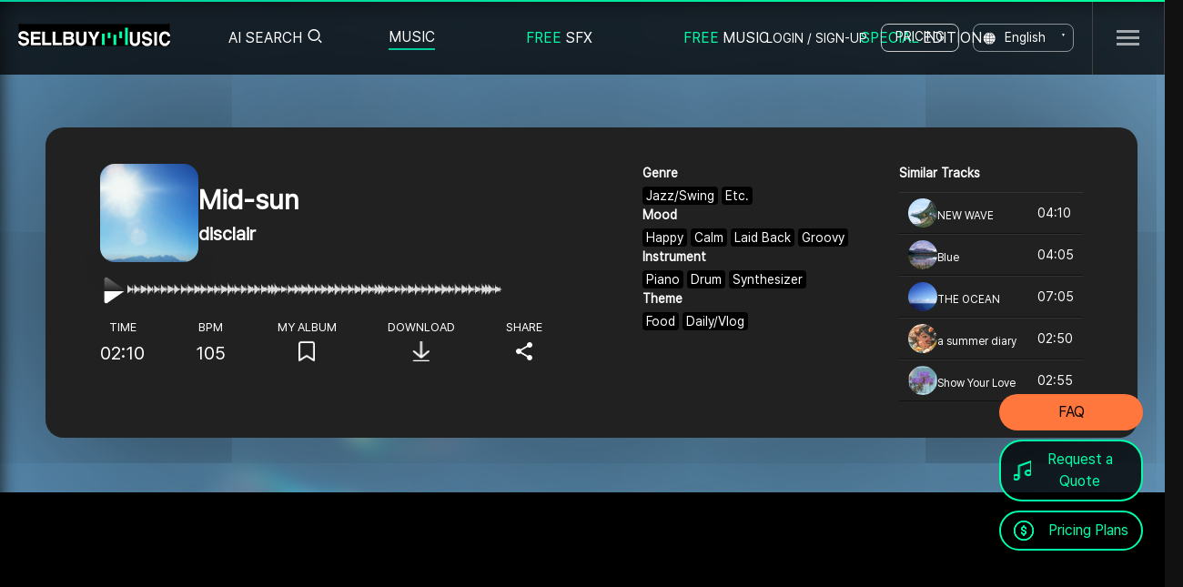

--- FILE ---
content_type: text/html;charset=utf-8; Charset=utf-8
request_url: https://en.sellbuymusic.com/musicDetail/16821
body_size: 45559
content:


<!DOCTYPE html>
<html lang="ko">
<head>
<title>disclair-Mid-sun :: BGM :: BGM Website SellBuyMusic</title>
<meta http-equiv="Content-type" content="text/html; charset=utf-8" />
<meta http-equiv="X-UA-Compatible" content="IE=edge" />
<meta name="apple-mobile-web-app-capable" content="yes" />
<meta name="viewport" content="user-scalable=no, initial-scale=1.0, minimum-scale=1.0, maximum-scale=1.0, width=device-width" />
<meta http-equiv="Expires" content="-1" /> 
<meta http-equiv="Pragma" content="no-cache" /> 
<meta http-equiv="Cache-Control" content="no-cache" />

<!--
<meta name="apple-mobile-web-app-capable" content="yes" />
<meta name="viewport" content="user-scalable=no, initial-scale=1.0, minimum-scale=1.0, maximum-scale=1.0, width=device-width" />
<meta name="format-detection" content="telephone=no" />
<meta name="theme-color" content="#ffd639" />
-->

<!--<meta name="google-signin-scope" content="profile email" />-->
    <meta name="google-signin-client_id" content="676454576279-uog1qf9u4j535sdtm7tjbogviddm9v6a.apps.googleusercontent.com" />

<meta name="google-adsense-account" content="ca-pub-6546766763757395">


<meta name="robots" content="index, follow" />

    <!--<meta name="naver-site-verification" content="d581b1353dbf772acf6060d8ac7db8d4afe41733" />-->
    <meta name="title" content="disclair-Mid-sun :: BGM :: BGM Website SellBuyMusic" />
    <meta name="keywords" content="disclair, Mid-sun, Happy Calm Laid Back Groovy, 유튜브bgm, 배경음악, 가성비BGM, 유행하는BGM, 유행하는배경음악" />
    
    <meta name="description" content="곡 상세 | Mid-sun이 마음에 드셨다면 다운로드, 앨범에 추가, 친구들과 공유해보세요 - 셀바이뮤직" />
    <meta name="apple-mobile-web-app-title" content="SellbuyMusic" />
    <meta name="facebook-domain-verification" content="qygsn7c6yt1udnfq0pvff8hytu12ft" />
    <meta property="fb:app_id" content="513044768734544" />
    <meta property="og:type" content="website" />
    <meta property="og:title" content="disclair - Mid-sun" />
    <meta property="og:url" content="https://www.sellbuymusic.com/musicDetail/16821" />
    <meta property="og:image" content="https://www.sellbuymusic.com/upload/music/0000092717/thumb/SBM-KR-21-003486_51L9FQ5TED12X1E_98x98.jpg" />
    <meta property="og:image:width" content="228" />
    <meta property="og:image:height" content="228" />
    <meta property="og:description" content="곡 상세 | Mid-sun이 마음에 드셨다면 다운로드, 앨범에 추가, 친구들과 공유해보세요 - 셀바이뮤직" />
    <meta name="twitter:card" content="summary" />
    <meta name="twitter:title" content="disclair - Mid-sun" />
    <meta name="twitter:url" content="https://www.sellbuymusic.com/musicDetail/16821" />
    <meta name="twitter:image" content="https://www.sellbuymusic.com/upload/music/0000092717/thumb/SBM-KR-21-003486_51L9FQ5TED12X1E_98x98.jpg" />
    <meta name="twitter:description" content="곡 상세 | Mid-sun이 마음에 드셨다면 다운로드, 앨범에 추가, 친구들과 공유해보세요 - 셀바이뮤직" />
    <meta name="yandex-verification" content="80cdcf56c08bb044" />
    
    <link rel="canonical" href="https://www.sellbuymusic.com/musicDetail/16821" />
    
    <!-- Global site tag (gtag.js) - Google Analytics -->
    <script async src="https://www.googletagmanager.com/gtag/js?id=UA-172444946-1"></script>
    <script>
	window.dataLayer = window.dataLayer || [];
	function gtag() { dataLayer.push(arguments); }
	gtag('js', new Date());
	gtag('config', 'UA-172444946-1');
    </script>
    
    <!-- Global site tag (gtag.js) - Google Ads: 836939349 -->
    <script async src="https://www.googletagmanager.com/gtag/js?id=AW-836939349"></script>
    <script>
  window.dataLayer = window.dataLayer || [];
  function gtag(){dataLayer.push(arguments);}
  gtag('js', new Date());

  gtag('config', 'AW-836939349');
    </script>
    

    <!-- Google Tag Manager -->
    <script>    (function (w, d, s, l, i) {
        w[l] = w[l] || []; w[l].push({ 'gtm.start':
new Date().getTime(), event: 'gtm.js'
        }); var f = d.getElementsByTagName(s)[0],
j = d.createElement(s), dl = l != 'dataLayer' ? '&l=' + l : ''; j.async = true; j.src =
'https://www.googletagmanager.com/gtm.js?id=' + i + dl; f.parentNode.insertBefore(j, f);
    })(window, document, 'script', 'dataLayer', 'GTM-TZ8LN3G');</script>
    <!-- End Google Tag Manager -->

    <script type="text/javascript">
        (function (c, l, a, r, i, t, y) {
            c[a] = c[a] || function () { (c[a].q = c[a].q || []).push(arguments) };
            t = l.createElement(r); t.async = 1; t.src = "https://www.clarity.ms/tag/" + i;
            y = l.getElementsByTagName(r)[0]; y.parentNode.insertBefore(t, y);
        })(window, document, "clarity", "script", "dy51khbubk");
    </script>


    <link rel="shortcut icon" href="/@resource/images/favicon3.png" />

<link rel="alternate" href="https://www.sellbuymusic.com/musicDetail/16821" hreflang="ko" />
<link rel="alternate" href="https://m.sellbuymusic.com/musicDetail/16821" hreflang="ko" media="only screen and (max-width: 640px)" />
<link rel="alternate" href="https://enm.sellbuymusic.com/musicDetail/16821" media="only screen and (max-width: 640px)" />
<link rel="alternate" href="https://jp.sellbuymusic.com/musicDetail/16821" hreflang="ja" />
<link rel="alternate" href="https://jpm.sellbuymusic.com/musicDetail/16821" hreflang="ja" media="only screen and (max-width: 640px)" />
<link rel="alternate" href="https://en.sellbuymusic.com/musicDetail/16821" hreflang="x-default" />


<link rel="stylesheet" href="/@resource/css/slick.css"><!--추가 jinseo.2022-11-03-->

<link rel="stylesheet" type="text/css" href="/@resource/css/reset.css?d=202601233" />
<link rel="stylesheet" type="text/css" href="/@resource/css/common.css" />
<link rel="stylesheet" type="text/css" href="/@resource/css/layout.css?d=202601233" />
<!--<link rel="stylesheet" type="text/css" href="/@resource/css/layout2.css?d=202601233" />-->

<link rel="stylesheet" type="text/css" href="/@resource/css/common_jinseo.css" /><!--common_jinseo.css 추가.2022-10-24-->
<link rel="stylesheet" type="text/css" href="/@resource/css/common_dino.css?d=202601233" />

<link rel="stylesheet" type="text/css" href="/@resource/css/main.css?d=202601233" />
<link rel="stylesheet" type="text/css" href="/@resource/css/bgm.css?d=202601233" />
<link rel="stylesheet" type="text/css" href="/@resource/css/emoticon.css?d=202601233" />
<link rel="stylesheet" type="text/css" href="/@resource/css/new_song_detail.css?d=202601233" />
<link rel="stylesheet" type="text/css" href="/@resource/css/new_reply.css?d=202601233" />
<link rel="stylesheet" type="text/css" href="/@resource/css/new_reply2.css?d=202601233" />
<link rel="stylesheet" type="text/css" href="/@resource/css/member.css?d=202601233" />
<link rel="stylesheet" type="text/css" href="/@resource/css/event.css?d=202601233" />
<link rel="stylesheet" type="text/css" href="/@resource/css/mypage.css?d=202601233" />
<link rel="stylesheet" type="text/css" href="/@resource/css/guide.css?d=202601233" />
<link rel="stylesheet" type="text/css" href="/@resource/css/artist.css?d=202601233" />
<link rel="stylesheet" type="text/css" href="/@resource/css/payment.css?d=202601233" />
<link rel="stylesheet" type="text/css" href="/@resource/css/new_price.css?d=202601233" />
<link rel="stylesheet" type="text/css" href="/@resource/css/ad.css?d=202601233" />
<link rel="stylesheet" type="text/css" href="/@resource/css/mw_board.css?d=202601233" />
<link rel="stylesheet" type="text/css" href="/@resource/css/bgm_list_plus.css?d=202601233" />

<link rel="stylesheet" type="text/css" href="/@resource/css/nouislider.css?d=202601233" />
<link rel="stylesheet" type="text/css" href="/@resource/css/column.css?d=202601233" />
<link rel="stylesheet" type="text/css" href="/@resource/css/swiper.css?d=202601233" />
<link rel="stylesheet" type="text/css" href="/@resource/css/jquery.bxslider.min.css?d=202601233" />
<link rel="stylesheet" type="text/css" href="/@resource/css/jquery-ui.css?d=202601233" />
<link rel="stylesheet" type="text/css" href="/@resource/css/tooltip.css?d=202601233" />
<link rel="stylesheet" type="text/css" href="/@resource/css/jquery.mCustomScrollbar.css?d=202601233" />


	<link rel="stylesheet" type="text/css" href="/@resource/css/releases.flowplayer.org_7.2.6_skin_skin.css?d=202601233" />

<!--<link rel="stylesheet" type="text/css" href="//cdn.jsdelivr.net/npm/xeicon@2.3.3/xeicon.min.css" />-->

<!--<link rel="stylesheet" type="text/css" href="//fastly.jsdelivr.net/npm/xeicon@2.3.3/xeicon.min.css" />-->
<link rel="stylesheet" type="text/css" href="//cdn.jsdelivr.net/gh/xpressengine/xeicon@2.3.3/xeicon.min.css" />


<link rel="stylesheet" type="text/css" href="//cdnjs.cloudflare.com/ajax/libs/animate.css/4.1.1/animate.min.css" />

<script type="text/javascript" src="/@resource/js/jquery-1.12.4.min.js"></script>
<script type="text/javascript" src="/@resource/js/jquery-ui-1.12.1.min.js"></script>
<script type="text/javascript" src="/@resource/js/jquery.ui.touch-punch.min.js"></script>
<script type="text/javascript" src="/@resource/js/jquery.cookie.js"></script>
<script type="text/javascript" src="/@resource/js/jquery.form.min.js"></script>
<script type="text/javascript" src="/@resource/js/jquery.uniform.js"></script>
<script type="text/javascript" src="/@resource/js/jquery.plugin.min.js"></script>
<script type="text/javascript" src="/@resource/js/jquery.countdown.min.js"></script>
<script type="text/javascript" src="/@resource/js/jquery.rwdImageMaps.min.js"></script>
<script type="text/javascript" src="/@resource/js/jquery.bxslider.min.js"></script>
<script type="text/javascript" src="/@resource/js/jquery-animate-css-rotate-scale.js"></script>
<script type="text/javascript" src="/@resource/js/nouislider.min.js"></script>
<script type="text/javascript" src="/@resource/js/swiper.min.js?d=202601233"></script>
<script type="text/javascript" src="/@resource/js/iscroll.js"></script>
<script type="text/javascript" src="/@resource/js/naveridlogin_js_sdk_2.0.0.js"></script>
<script type="text/javascript" src="/@resource/js/html2canvas.js"></script>
<script type="text/javascript" src="/@resource/js/slick.min.js"></script><!--추가 jinseo.2022-11-03-->
<script type="text/javascript" src="/@resource/js/jquery.mCustomScrollbar.concat.min.js"></script>

<!--
<script type="text/javascript" src="/@resource/js/jindo.desktop.ns.min.js"></script>
<script type="text/javascript" src="/@resource/js/jindo.mobile.component.js"></script>
-->
<script type="text/javascript" src="https://t1.daumcdn.net/mapjsapi/bundle/postcode/prod/postcode.v2.js"></script>

<!-- <script type="text/javascript" src="https://developers.kakao.com/sdk/js/kakao.min.js"></script> -->

<script type="text/javascript" src="/@resource/js/kakao.min.js"></script>


	<script type="text/javascript" src="/@resource/js/releases.flowplayer.org_7.2.6_flowplayer.min.js"></script>
	<script type="text/javascript" src="/@resource/js/releases.flowplayer.org_hlsjs_flowplayer.hlsjs.light.min.js"></script>

<script type="text/javascript" src="https://www.youtube.com/iframe_api"></script>
<script type="text/javascript" src="https://cdn.iamport.kr/js/iamport.payment-1.1.5.js"></script>

<script type="text/javascript" src="https://apis.google.com/js/api:client.js"></script>

<script type="text/javascript" src="/@include/player/js/jquery.jplayer.js?d=202601233"></script>
<script type="text/javascript" src="/@include/player/js/jplayer.playlist.js?d=202601233"></script>

<script type="text/javascript" src="/@resource/js/common.js?d=202601233"></script>
<script type="text/javascript" src="/@resource/js/animate.css.js?d=202601233"></script>
<script type="text/javascript" src="/@resource/js/url.js?d=202601233"></script>
<script type="text/javascript" src="/@resource/js/ui-modal.js?d=202601233"></script>
<script type="text/javascript" src="/@resource/js/util.js?d=202601233"></script>
<script type="text/javascript" src="/@resource/js/sns.js?d=202601233"></script>
<script type="text/javascript" src="/@resource/js/youtube.js?d=202601233"></script>
<script type="text/javascript" src="/@resource/js/player.js?d=202601233"></script>

<script type="text/javascript" src="/@resource/js/content/header.js?d=202601233"></script>
<script type="text/javascript" src="/@resource/js/content/footer.js?d=202601233"></script>
<!--<script type="text/javascript" src="/@resource/js/content/comment.js?d=202601233"></script>-->
<!--<script type="text/javascript" src="/@resource/js/content/comment2.js?d=202601233"></script>-->
<script type="text/javascript" src="/@resource/js/content/member.js?d=20260123301"></script>
<script type="text/javascript" src="/@resource/js/content/main.js?d=202601233"></script>
<script type="text/javascript" src="/@resource/js/content/music.js?d=202601233"></script>
<script type="text/javascript" src="/@resource/js/content/search.js?d=202601233"></script>
<script type="text/javascript" src="/@resource/js/content/search_comment.js?d=202601233"></script>
<script type="text/javascript" src="/@resource/js/content/hiphopbeatsearch.js?d=202601233"></script>
<script type="text/javascript" src="/@resource/js/content/shortformsearch.js?d=202601233"></script>
<script type="text/javascript" src="/@resource/js/content/loopsearch.js?d=202601233"></script>
<script type="text/javascript" src="/@resource/js/content/album.js?d=202601233"></script>
<!--<script type="text/javascript" src="/@resource/js/content/emoticon.js?d=202601233"></script>-->
<script type="text/javascript" src="/@resource/js/content/subscription.js?d=202601233"></script>
<script type="text/javascript" src="/@resource/js/content/order.js?d=202601233"></script>
<script type="text/javascript" src="/@resource/js/content/mypage.js?d=202601233"></script>
<!--<script type="text/javascript" src="/@resource/js/content/event.js?d=202601233"></script>-->
<!--<script type="text/javascript" src="/@resource/js/content/event_modition.js?d=202601233"></script>-->
<script type="text/javascript" src="/@resource/js/content/movieclip.js?d=202601233"></script>
<script type="text/javascript" src="/@resource/js/content/ai.js?d=202601233"></script>
<script type="text/javascript" src="/@resource/js/content/edu.js?d=202601233"></script>
<script type="text/javascript" src="/@resource/js/content/keycodeplayer.min.js?d=202601233"></script>
<script type="text/javascript" src="/@resource/js/content/integrated_search.js?d=202601233"></script>

<script type="text/javascript" src="//wcs.naver.net/wcslog.js"> </script>

<!-- <script type="text/javascript" charset="UTF-8" src="//t1.daumcdn.net/adfit/static/kp.js"></script> -->
<script type="text/javascript">
    //kakaoPixel('3110514783445467699').pageView();

    $(document).tooltip({
        position: {
            my: "center bottom-10",
            at: "center top",
            using: function (position, feedback) {
                $(this).css(position);
                $("<div>")
            .addClass("arrow")
            .addClass(feedback.vertical)
            .addClass(feedback.horizontal)
            .appendTo(this);
            }
        }
    });
</script>

<script type="text/javascript">
    (function(c,l,a,r,i,t,y){
        c[a]=c[a]||function(){(c[a].q=c[a].q||[]).push(arguments)};
        t=l.createElement(r);t.async=1;t.src="https://www.clarity.ms/tag/"+i;
        y=l.getElementsByTagName(r)[0];y.parentNode.insertBefore(t,y);
    })(window, document, "clarity", "script", "a9me1skpql");
</script>

<!-- Channel Plugin Scripts -->
<script>
  (function() {
    var w = window;
    if (w.ChannelIO) {
      return (window.console.error || window.console.log || function(){})('ChannelIO script included twice.');
    }
    var ch = function() {
      ch.c(arguments);
    };
    ch.q = [];
    ch.c = function(args) {
      ch.q.push(args);
    };
    w.ChannelIO = ch;
    function l() {
      if (w.ChannelIOInitialized) {
        return;
      }
      w.ChannelIOInitialized = true;
      var s = document.createElement('script');
      s.type = 'text/javascript';
      s.async = true;
      s.src = 'https://cdn.channel.io/plugin/ch-plugin-web.js';
      s.charset = 'UTF-8';
      var x = document.getElementsByTagName('script')[0];
      x.parentNode.insertBefore(s, x);
    }
    if (document.readyState === 'complete') {
      l();
    } else if (window.attachEvent) {
      window.attachEvent('onload', l);
    } else {
      window.addEventListener('DOMContentLoaded', l, false);
      window.addEventListener('load', l, false);
    }
  })();
  ChannelIO('boot', {
    "pluginKey": "f632255e-f4b1-419c-a77f-23f658ab5075"
  });
</script>
<!-- End Channel Plugin -->


<style type="text/css">    
.jp-jplayer audio,
.jp-jplayer { width: 0px; height: 0px; }
.jp-jplayer { background-color: #000000; }


/* 볼륨 프로그레스바 슬라이드 */
#volume_bar {
    height: 4px;
    border: 0;
    margin-top:-3px;
    cursor:pointer;
}

#volume_custom_handle {
    border: none;
    border-radius: 50%;
    -webkit-border-radius:50%;
    background: #767676;
    cursor: pointer;
    box-shadow: none;
    width: 14px;
    height: 14px;    
    top: -5px;
    margin-left: -7px;
    outline: 0;text-decoration:none;
}

#volume_custom_handle.ad{
    background: #00ffa8;    
}

.volume_bar_wrap.ui-widget-content {
    background: #dbdbdb;
}

.volume_bar_wrap.ad.ui-widget-content {
    background: #767676;
}

.volume_bar_wrap .ui-widget-header {
    background: #767676;
}

.volume_bar_wrap.ad .ui-widget-header {
    background: #00ffa8;
}
</style>
</head>
<!--<body style="min-height: 930px;">-->
<body>

<!-- Google Tag Manager (noscript) -->
<noscript><iframe src="https://www.googletagmanager.com/ns.html?id=GTM-KJS3379"
height="0" width="0" style="display:none;visibility:hidden"></iframe></noscript>
<!-- End Google Tag Manager (noscript) -->

<span itemscope="" itemtype="http://schema.org/Organization">
<link itemprop="url" href="https://www.sellbuymusic.com">
<a itemprop="sameAs" href="https://jp.sellbuymusic.com/"></a>
<a itemprop="sameAs" href="https://en.sellbuymusic.com/"></a>
<a itemprop="sameAs" href="https://www.facebook.com/sellbuymusic"></a>
<a itemprop="sameAs" href="https://www.facebook.com/people/SellBuyMusic/100067944677925/"></a>
<a itemprop="sameAs" href="https://twitter.com/sellbuymusic01"></a>
<a itemprop="sameAs" href="https://post.naver.com/my.nhn?memberNo=38883232"></a>
<a itemprop="sameAs" href="https://blog.naver.com/sellbuymusic"></a>
<a itemprop="sameAs" href="https://www.instagram.com/sellbuymusic"></a>
<a itemprop="sameAs" href="https://www.youtube.com/channel/UCqzBTh59k32f0ByhhiWL2VQ"></a>
<a itemprop="sameAs" href="https://www.youtube.com/channel/UC0nr-ysu3otHiBOo6L-WTbg"></a>
<a itemprop="sameAs" href="https://www.tiktok.com/@sellbuymusic_"></a>
<a itemprop="sameAs" href="https://sellbuymusic.tistory.com/"></a>
<a itemprop="sameAs" href="https://sellbuymusickr.blogspot.com/2022/05/what-is-music-license-types-of-music.html"></a>
<a itemprop="sameAs" href="https://sellbuymusic.tumblr.com/post/685288001571635200/what-is-a-music-license-types-of-music-license"></a>
<a itemprop="sameAs" href="https://rumble.com/v17ppah-not-loose-despite-this-voice-and-drums.html"></a>
<a itemprop="sameAs" href="https://upload.sellbuymusic.com/"></a>
<a itemprop="sameAs" href="https://admin.sellbuymusic.com/"></a>
<a itemprop="sameAs" href="https://www.melon.com/dj/djregister/djregister_inform.htm"></a>
</span>


<input type="hidden" id="jp-musicidx" name="jp-musicidx" value="" />
<div id="sbm_player" class="jp-jplayer"></div>
<div id="sbm_player_container" class="jp-audio">
    <div class="jp-current-time" style="display:none;">00:00</div>
    <div class="jp-duration" style="display:none;">00:00</div>
</div>

<input type="hidden" id="workspace" name="workspace" value="REAL" />

<!-- wrap -->
<div class="bgm_all_wrap">
    

<style type="text/css">
/*
header .lt_menu .sub_menu_activer02 a { margin-top: 16px; width: 113px; height: 27px; background: url("/@resource/images/common/specialEdition_icon.png") 50% 50% no-repeat; background-size: contain; }
header .lt_menu .sub_menu_activer02 a:hover { background: url("/@resource/images/common/specialEdition_icon_hover.png") 50% 50% no-repeat; }
header .lt_menu .sub_menu_activer02 a.on { background: url("/@resource/images/common/specialEdition_icon_hover.png") 50% 50% no-repeat; }
*/

header .lt_sub_menu {position:absolute; top:80px; left:0; background-color:#000; width:100%; display:none;}
header .lt_sub_menu.sub_active {display:block;}
header.main_transparent .lt_sub_menu {background-color:rgba(0,0,0,0.5) !important;}
header.main_transparent:hover .lt_sub_menu {background-color:rgba(0,0,0,0.5) !important;}
/*
header .lt_sub_menu.lt_sub01 dl {padding-left:250px;}
header .lt_sub_menu.lt_sub03 dl {padding-left:480px;}
header .lt_sub_menu.lt_sub06 dl {padding-left:604px;}
*/
header .lt_sub_menu dl dd {float:left; color:#fff;}
header .lt_sub_menu dl dd > a {padding:10px 0; margin-right:0px; display:block; font-size:15px; border-top:1px solid transparent; margin-top:-1px;}
header .lt_sub_menu dl dd > a:hover {border-top:1px solid #00ffa8;}

header .lt_sub_menu dl dd > a span.round_point {border-radius:10px; display:inline-block; padding:2px 10px; border:1px solid #00ff9c; color:#00ff9c; margin-left:4px;}
header .rt_menu.logout_box .mypoint_header_menu {}
header .rt_menu.logout_box .mypoint_header { /*display: block; ; padding-left: 18px; text-align:center*/}
header .rt_menu.logout_box .mypoint_header::after { content: ''; display: inline-block; width: 18px; height: 18px; background: url("/@resource/images/jinseo/ico_point_js.png") 50% 50% no-repeat; background-size: contain; margin-bottom: -3px; margin-left: 4px;}


/* 서브 메뉴 임시로 수정.waspkim.2023-05-18(B) */
.main_transparent.sub_active {height: 310px !important;}
header .lt_sub_menu.sub_active {height: 250px !important;}
header .lt_sub_menu dl dd {float: none;}
/* 서브 메뉴 임시로 수정.waspkim.2023-05-18(E) */
</style>

<header class="main_transparent">
	<div class="header_wrap">
        <h1 class="etc logo eng" style="font-size:0; position:absolute; top:29px; left:20px; width:167px; height:19px; cursor:pointer; -webkit-background-size:cover;">Royalty Free Background Music | No Copyright Background Music | SELLBUYMUSIC</h1>
		<picture>
            <a href="/"><img src="/@resource/images/jinseo/logo.gif" alt="Royalty Free Background Music | No Copyright Background Music | SELLBUYMUSIC" style="object-fit: cover; font-size: 0; position: absolute; top: 24px; left: 20px; width: 167px; height: 25px; cursor: pointer; -webkit-background-size: cover;" /></a>
		</picture>
        <ul class="lt_menu">
            <li class="gptSearch">
	            <a href="#">AI SEARCH<i class="xi-search"></i></a>
	            <div class="gptSearchWrap" style="display: none;">
		            <div class="titleWrap">
			            <h2 class="searchTitle">AI SEARCH</h2>
			            <i class="xi-help"></i>
			            <ul class="toolTip">
				            <li><!--GPT를 활용한 AI 검색을 이용해 보세요.-->Try integrated search using GPT.</li>
				            <li><!--해시태그 음악 검색은 상단 음악 메뉴를 통해 가능합니다.-->Hashtag music search is possible through the music menu at the top.</li>
			            </ul>
		            </div>

		            <div class="textSearchArea">
			            <input type="text" name="gptSrchKeyword" class="gptSrchKeyword" autocomplete="off" placeholder="Find the Perfect Music for Carousel Ride at Lotte World with my Friend" />
			            <button><i class="xi-search"></i></button>
		            </div>
		
		            <div class="imageSearchArea">
			            <div class="obj">
				            <img src="/@resource/images/layout/main_imageSearch-pic.png" />
				            <img src="/@resource/images/layout/main_imageSearch-pic.png" />
				            <img src="/@resource/images/layout/main_imageSearch-pic.png" />
			            </div>
			            <div class="textBox">
				            <strong><!--이미지를 드래그하세요.-->Drag and drop images,</strong>
				            <p><!--또는 버튼을 클릭해주세요.-->or click the button.</p>
				            <div class="btnWrap">
					            <button class="uploadBtn"><!--파일 선택-->Choose File</button>
					            <button class="pasteBtn"><!--클립보드에서 붙여넣기-->Paste from Clipboard</button>
					            <span class="toolTip"><!--Ctrl + V 를 누르세요.-->Press Ctrl + V.</span>
				            </div>
			            </div>
		            </div>
		            <button class="closeBtn"><i class="xi-close"></i></button>
	            </div>
            </li>
			<li class="sub_menu_activer01 menu" style="padding-right: 100px;"><a href="/search/bgm">MUSIC</a></li>                        
            <li class="sub_menu_activer03 menu" style="padding-right: 100px;"><a href="/search/soundeffect"><span style="color: #00ffa8 !important;">FREE</span> SFX</a></li>
            <li class="sub_menu_activer04 menu" style="padding-right: 100px;"><a href="/search/freebgm"><span style="color: #00ffa8 !important;">FREE</span> MUSIC</a></li>
			<li class="sub_menu_activer02 menu" style="padding-right: 100px;"><a href="/specialEdition"><span style="color: #00ffa8 !important;">SPECIAL</span> EDITION</a></li>
            <!--<li class="sub_menu_activer05 menu" style="padding-right: 90px;"><a href="/event">이벤트</a></li>-->
		</ul>
        <div class="lt_sub_menu lt_sub01">
			<dl style="float: left; margin-left: 425px;">                
                <dd><a href="/search/bgm"><!--검색-->Search</a></dd>
                <dd><a href="/search/shortform"><!--숏폼-->Shortform</a></dd>
                <dd><a href="/search/loop"><!--루프-->Loop</a></dd>
                <dd><a href="/album"><!--플레이리스트-->Playlist</a></dd>
                <dd><a href="/search/sometimes"><!--공모전 수상곡-->Contest winning song</a></dd>
		    </dl>            
            <dl style="float: left;margin-left: 5px;">
                <dd><a href="/search/soundeffect?srchBCateIdx=258"><!--게임-->Game</a></dd>
                <dd><a href="/search/soundeffect?srchBCateIdx=259"><!--카툰-->Cartoon</a></dd>
                <dd><a href="/search/soundeffect"><!--전체보기-->View All</a></dd>
		    </dl>
            <dl style="float: left;margin-left: 115px;">
                <dd><a href="/search/freebgm"><!--배민음악-->Music for Baemin</a></dd>
                <dd><a href="/search/freebgm"><!--전체보기-->View All</a></dd>
		    </dl>         
            <dl style="float: left;margin-left: 75px;">
                <dd><a href="/specialEdition"><!--변진섭-->Jin Sub Byun</a></dd>
                <dd><a href="/specialEdition"><!--갓대금-->Goddaegeum</a></dd>
                <dd><a href="/specialEdition"><!--이채빈-->Chaebin Lee</a></dd>
                <dd><a href="/specialEdition"><!--더보이즈(THE BOYZ)-->THE BOYZ</a></dd>
                <dd><a href="/specialEdition"><!--전체보기-->View All</a></dd>
		    </dl>              
		</div>
        
		<ul class="rt_menu login_box">
			<li><a href="#" onclick="showLogin();return false;" class="bgm_login_pop_open">LOGIN / SIGN-UP</a></li>
			<li class="highlight"><a href="/subscription">PRICING</a></li>            
            <li class="eng_kor_re"><a href="#">English</a></li>
		</ul>
        <ul class="rt_menu logout_box" style="display:none;">
            <!--<li><a href="#" onclick="goLogout();return false;" class="ico_a">LOGOUT</a></li>-->
            <li class="highlight"><a href="/subscription">PRICING</a></li>
            <li class="eng_kor_re"><a href="#">English</a></li>            
		</ul>
        <div class="language_pop">			
            <a href="#" class="eng" data-url="">English</a>
            <a href="#" class="kor" data-url="https://www.sellbuymusic.com">Korean</a>
            <a href="#" class="jpn" data-url="https://jp.sellbuymusic.com">Japanese</a>
		</div>
        <div class="head_sitemap_btn_wrap"><button class="head_sitemap_btn">SITEMAP BUTTON</button></div>			
		<div class="header_login_sub_pop_wrap">
			<ul class="header_login_sub_pop">
                
				<li><a href="#" onclick="goBgmGuide();return false;" class="ico_a">GUIDE</a></li>                
				<!--<li><a href="/blogDetail/142" class="ico_a">SAFE CODE</a></li>-->
				<li><a href="/faq" class="ico_a">FAQ</a></li>     
                
			</ul>
		</div>
		
	</div>
</header>


<!-- 통합검색 관련 -->
<form id="frmGptUpload" name="frmGptUpload" action="/@common/ajax_gptImageUploadProc.asp" enctype="multipart/form-data" method="post" style="width:0px;height:0px;font-size: 0;">
    <input type="file" id="gptUploadFile" name="gptUploadFile" accept=".jpg,.jpeg,.png,.gif" style="width:0px;height:0px;font-size: 0;border: 0;" />
</form>

<div id="dragInfo" style="width: 100%; height: 100vh; position: fixed; top: 0; left: 0; background-color: #00000070; z-index: 9999; display: none;">
    <div style="position: absolute; top: 50%; left: 50%; transform: translate(-50%, -50%); font-size: 40px; color: #fff;"><!--이미지를 드롭해주세요.-->Please drop the image.</div>
</div>

<style type="text/css">
    .new_pop_form_wrap_bg {position:absolute;width:450px;height:317px;background-color:transparent; z-index:100; display:none;}
    .new_pop_form_wrap_bg .p_relative {position:relative;width:450px; border:1px solid #ccc; background-color:#fff; border-radius:20px; -webkit-border-radius:20px; padding:50px 20px 40px; box-sizing:border-box; box-shadow:0 2px 6px rgba(0,0,0,0.3); -webkit-box-shadow:0 2px 6px rgba(0,0,0,0.3); margin:200px auto 0;}
    .new_pop_form_wrap {display:block;}
    .new_pop_form_wrap h4 {text-align:center; font-size:22px; margin-bottom:10px;}
    .new_pop_form_wrap .new_pop_loading {text-align:center; padding:20px 0 10px;}
    .new_pop_form_wrap .new_pop_loading img { width: 69px; height: 54px;}
</style>
<div id="gptLoadingPop" class="new_pop_form_wrap_bg">
	<div class="p_relative" style="margin: 0 auto;">
		<div class="new_pop_form_wrap">
			<h4 style="color:#000000;"><!--음악을 매칭 중입니다.-->Matching music.</h4>
			<p style="color:#999; font-size:16px; font-weight:400; text-align:center;"><!--검색까지 10초 정도 소요됩니다.-->It will take about 10 seconds to search.</p>
			<div class="new_pop_loading"><img src="/@resource/images/jinseo/m.gif" alt="" class="infinite_rotating_fast" /></div>
		</div>	
	</div>
</div>
<!--// 통합검색 관련 -->


<script type="text/javascript">

    $(document).ready(function () {

        // 상단 BGM 메뉴 마우스 오버 - re_dino (.main_transparent 클래스 추가)
        $("header ul.lt_menu li.menu, header .lt_sub_menu.lt_sub01").hover(
            function () {
                $(".main_transparent, header .lt_sub_menu.lt_sub01").addClass("sub_active");
            },
            function () {
                $(".main_transparent, header .lt_sub_menu.lt_sub01").removeClass("sub_active");
            }
        );

    });

</script>

    <!-- content -->
    <div id="content">

<script type="application/ld+json">
{
    "@context": "https://schema.org",
    "@type": "MusicComposition",
    "@id": "https://www.sellbuymusic.com/musicDetail/16821",
    "name": "Mid-sun",
    "composer": [
        {
            "@type": "Person",
            "name": "disclair",
            "@id": "https://www.sellbuymusic.com/artistDetail/92717"
        }
    ],
    "publisher": {
        "@type": "Organization",
        "name": "Sellbuymusic",
        "@id": "https://www.sellbuymusic.com/"
    },
    "image": "https://www.sellbuymusic.com/upload/music/0000092717/thumb/SBM-KR-21-003486_51L9FQ5TED12X1E_98x98.jpg",
    "genre": "Jazz/Swing,Etc.",
    "keywords": "Happy Calm Laid Back Groovy",
    "duration": "02:10",
    "catalogNumber": "SBM-KR-21-003486",
    "sameAs": [
        "https://m.sellbuymusic.com/musicDetail/16821",
        "https://en.sellbuymusic.com/musicDetail/16821",
        "https://enm.sellbuymusic.com/musicDetail/16821",
        "https://jp.sellbuymusic.com/musicDetail/16821",
        "https://jpm.sellbuymusic.com/musicDetail/16821"
    ]
}
</script>


<style type="text/css">    

	#content { padding-top: 60px;}
	#content::before { content:''; display: block; width: 100%; height: 100%; background: url(/@resource/images/jinseo/draft_thumb1.jpg) 50% 50% no-repeat; background-size: cover; position: absolute; top: 0; left: 0; z-index: -1; filter: blur(10px);}
	.md_cont_wrap {display: flex; justify-content: space-between; width: 1200px; margin: 0px auto 60px; padding: 40px 60px; background: #212121; border-radius: 20px; align-items: flex-start; box-shadow: 0px 8px 300px -20px #111;}
    .md_cont_wrap .md_cont {}

    .md_cont_wrap .md_cont_info { width: 50%; display: flex; flex-direction: column; gap: 32px;}
    .md_cont_wrap .md_cont_info .mdinfo_wrap { display: flex; gap: 34px; align-items: center;}
    .md_cont_wrap .md_cont_info .music_thumb { background: url("/@resource/images/jinseo/draft_thumb1.jpg") 50% 50% no-repeat; background-size: cover;  width: 108px;  height: 108px; border-radius: 16px; position: relative;}
    .md_cont_wrap .md_cont_info .music_thumb::after { content: ''; display: block; width:140px; height: 140px; border-radius: 16px; position: absolute; top:0; left: 50%; transform: translate(-50%, 0); background: linear-gradient(0deg, #212121 0%, transparent 30%, transparent);}
    .md_cont_wrap .md_cont_info .md_songtitle { font-size: 30px; font-weight: 700; /*overflow: hidden; text-overflow: ellipsis; white-space: nowrap;*/ word-break:break-all; word-wrap: break-word; max-width: 366px;}
    
    .md_cont_wrap .md_cont_info .md_songtitle a { display: inline-block; font-size: 16px; padding: 5px 10px; border: 1px solid #fff; border-radius: 15px; -webkit-border-radius: 15px; color: #fff; font-weight: 300; vertical-align: middle; margin-top: -7px;  }
    .md_cont_wrap .md_cont_info .md_songtitle a:hover { background-color: #fff; color: #000; }

    .md_cont_wrap .md_cont_info .md_songartist { font-size: 20px; font-weight: 700; overflow: hidden; text-overflow: ellipsis; white-space: nowrap; max-width: 324px;}
    .md_cont_wrap .md_cont_info .mdwave_wrap { display: flex; align-items: center; gap: 26px;}
    .md_cont_wrap .md_cont_info .mdwave_wrap .visualizer { display: inline-block; width: 420px; height: 64px; background-size: 100% 100%; -webkit-background-size: 100% 100%; vertical-align: middle; margin-top: -2px;  position: relative; cursor: pointer;} /* waspkim.2023-04-17 추가 */
    .md_cont_wrap .md_cont_info .mdwave_wrap .visualizer .playing { height:64px; position: relative; box-sizing: border-box; overflow: hidden; } /* waspkim.2023-04-17 추가 */
    .md_cont_wrap .md_cont_info .mdwave_wrap .visualizer .playing:before { content: ''; display: block; position: absolute; top: -2px; right: 0; width: 2px; height: 64px; background-color: #00ff9c; z-index: 2; opacity: 0.8; } /* waspkim.2023-04-17 추가 */
    .md_cont_wrap .md_cont_info .mdwave_wrap .visualizer .playing .now_time { z-index: 1; position: absolute; top: 16px; right: 4px; background-color: rgba(0, 0, 0, 0.6); color: #fff; display: inline-block; padding: 5px 10px; } /* waspkim.2023-04-17 추가 */
    .md_cont_wrap .md_cont_info .mdwave_wrap .play_img {width: 420px; height: 64px; background-size: contain; background-repeat: no-repeat;} /* waspkim.2023-04-17 수정(width: 519px => 420px) */

	/* 아이콘 hover 관련 css.jinseo.2023-04-18 */
    .md_cont_wrap .md_cont_info .mdbtn_wrap ul.option_wrap { display: flex; justify-content: space-between; width: 90%;}
    .md_cont_wrap .md_cont_info .mdbtn_wrap ul.option_wrap li { text-align: center; }
	.md_cont_wrap .md_cont_info .mdbtn_wrap ul.option_wrap li.staraverage_wrap { display: flex; flex-direction: column; align-items: center; justify-content: space-between;}
    .md_cont_wrap .md_cont_info .mdbtn_wrap ul.option_wrap li.myalbum_wrap,
    .md_cont_wrap .md_cont_info .mdbtn_wrap ul.option_wrap li.download_wrap,
    .md_cont_wrap .md_cont_info .mdbtn_wrap ul.option_wrap li.share_wrap { position: relative; cursor: pointer; }
	.md_cont_wrap .md_cont_info .mdbtn_wrap ul.option_wrap li.myalbum_wrap:hover,
    .md_cont_wrap .md_cont_info .mdbtn_wrap ul.option_wrap li.download_wrap:hover,
    .md_cont_wrap .md_cont_info .mdbtn_wrap ul.option_wrap li.share_wrap:hover { color: #00ffa8; }
    /*.md_cont_wrap .md_cont_info .mdbtn_wrap ul.option_wrap li.myalbum_wrap:hover::after { content: ''; display: block; width: 100px; height: 66px; border: 1px solid #00ffa8; border-radius: 10px; position: absolute; top: 50%; left: 50%; transform: translate(-50%,-50%); background: transparent;}
    .md_cont_wrap .md_cont_info .mdbtn_wrap ul.option_wrap li.download_wrap:hover::after { content: ''; display: block; width: 100px; height: 66px; border: 1px solid #00ffa8; border-radius: 10px; position: absolute; top: 50%; left: 50%; transform: translate(-50%,-50%); background: transparent;}
    .md_cont_wrap .md_cont_info .mdbtn_wrap ul.option_wrap li.share_wrap:hover::after { content: ''; display: block; width: 80px; height: 66px; border: 1px solid #00ffa8; border-radius: 10px; position: absolute; top: 50%; left: 50%; transform: translate(-50%,-50%); background: transparent;}*/
	/*.md_cont_wrap .md_cont_info .mdbtn_wrap ul.option_wrap li:hover .option button.like { background: url("/@resource/images/jinseo/ico_like_md_hover.png") 50% 50% no-repeat; background-size: contain; width: 24px; height: 24px;}*/
    .md_cont_wrap .md_cont_info .mdbtn_wrap ul.option_wrap li .option button.down { background: url("/@resource/images/jinseo/ico_down_md.png") 50% 50% no-repeat; background-size: 90%; width: 24px; height: 24px;}
    .md_cont_wrap .md_cont_info .mdbtn_wrap ul.option_wrap li:hover .option button.down { background: url("/@resource/images/jinseo/ico_down_md_on.png") 50% 50% no-repeat; background-size: 90%; width: 24px; height: 24px;}
    .md_cont_wrap .md_cont_info .mdbtn_wrap ul.option_wrap li .option button.share { background: url("/@resource/images/jinseo/ico_share_md.png") 50% 50% no-repeat; background-size: contain; width: 24px; height: 24px;}
    .md_cont_wrap .md_cont_info .mdbtn_wrap ul.option_wrap li .option button.share.active { background: url("/@resource/images/jinseo/ico_share_md_on.png") 50% 50% no-repeat; background-size: contain; width: 24px; height: 24px; }
    .md_cont_wrap .md_cont_info .mdbtn_wrap ul.option_wrap li:hover .option button.share { background: url("/@resource/images/jinseo/ico_share_md_on.png") 50% 50% no-repeat; background-size: contain; width: 24px; height: 24px;}


    .md_cont_wrap .md_cont_info .mdbtn_wrap ul.option_wrap li .subject { font-size: 13px;}
    .md_cont_wrap .md_cont_info .mdbtn_wrap ul.option_wrap li:nth-child(1) .subject { margin-bottom: 4px;}
    .md_cont_wrap .md_cont_info .mdbtn_wrap ul.option_wrap li:nth-child(2) .subject { margin-bottom: 4px;}
    .md_cont_wrap .md_cont_info .mdbtn_wrap ul.option_wrap li .option { font-size: 20px; font-weight: 200;}
    .md_cont_wrap .md_cont_info .mdbtn_wrap ul.option_wrap li .option button.like { background: url("/@resource/images/jinseo/ico_like_md.png") 50% 50% no-repeat; background-size: contain; width: 24px; height: 24px;}
	.md_cont_wrap .md_cont_info .mdbtn_wrap ul.option_wrap li .option button.like:hover { background: url("/@resource/images/jinseo/ico_like_md_hover.png") 50% 50% no-repeat; background-size: contain; width: 24px; height: 24px; }
    .md_cont_wrap .md_cont_info .mdbtn_wrap ul.option_wrap li .option button.like.active { background: url("/@resource/images/jinseo/ico_like_md_on.png") 50% 50% no-repeat; background-size: contain; width: 24px; height: 24px; }

    
    .md_cont_wrap .md_cont_info .mdbtn_wrap ul.option_wrap > li > ul.share_add_div {position:absolute;top:56px; left:-70px;display:none;width: 250px;}
    .md_cont_wrap .md_cont_info .mdbtn_wrap ul.option_wrap > li > ul.share_add_div.active {display:block;}
    .md_cont_wrap .md_cont_info .mdbtn_wrap ul.option_wrap > li > ul.share_add_div li {border:1px solid #FFDA2A; float:left; padding:5px 10px; background-color:rgba(0, 0, 0, 0.5); color:#fff;  box-shadow:0 2px 6px rgba(0,0,0,0.1); -webkit-box-shadow:0 2px 6px rgba(0,0,0,0.1);}
    .md_cont_wrap .md_cont_info .mdbtn_wrap ul.option_wrap > li > ul.share_add_div li:first-child {border-right:none; border-radius:15px 0 0 15px;}
    .md_cont_wrap .md_cont_info .mdbtn_wrap ul.option_wrap > li > ul.share_add_div li:last-child {border-left:none; border-radius:0 15px 15px 0;}

    .md_cont_wrap .md_cont_info .mdbtn_wrap ul.option_wrap > li > ul.share_add_div li a.social_btn {display:inline-block; width:24px; height:24px; border-radius:50%; -webkit-border-radius:50%; background-size:cover; -webkit-background-size:cover; background-position:top; background-repeat:no-repeat; margin:0; font-size:0; vertical-align:middle;}
    .md_cont_wrap .md_cont_info .mdbtn_wrap ul.option_wrap > li > ul.share_add_div li a.facebook {background-image:url('/@resource/images/view/view_social_ico01on.png');}
    .md_cont_wrap .md_cont_info .mdbtn_wrap ul.option_wrap > li > ul.share_add_div li a.twitter {background-image:url('/@resource/images/view/view_social_ico02on.png');}
    .md_cont_wrap .md_cont_info .mdbtn_wrap ul.option_wrap > li > ul.share_add_div li a.kakao {background-image:url('/@resource/images/view/view_social_ico03on.png');}
    .md_cont_wrap .md_cont_info .mdbtn_wrap ul.option_wrap > li > ul.share_add_div li a.link {background-image:url('/@resource/images/view/view_social_ico04on.png');}
    .md_cont_wrap .md_cont_info .mdbtn_wrap ul.option_wrap > li > ul.share_add_div li a.facebook:hover {background-image:url('/@resource/images/view/view_social_ico01.png');}
    .md_cont_wrap .md_cont_info .mdbtn_wrap ul.option_wrap > li > ul.share_add_div li a.twitter:hover {background-image:url('/@resource/images/view/view_social_ico02.png');}
    .md_cont_wrap .md_cont_info .mdbtn_wrap ul.option_wrap > li > ul.share_add_div li a.kakao:hover {background-image:url('/@resource/images/view/view_social_ico03.png');}
    .md_cont_wrap .md_cont_info .mdbtn_wrap ul.option_wrap > li > ul.share_add_div li a.link:hover {background-image:url('/@resource/images/view/view_social_ico04.png');}
    
   
    .md_cont_wrap .md_cont_genre {}
    .md_cont_wrap .md_cont_genre .mdgenre_wrap { display: flex; flex-direction: column; gap: 34px;}
    .md_cont_wrap .md_cont_genre .mdgenre_wrap .bgm_view_tag_wrap { }
    .md_cont_wrap .md_cont_genre .mdgenre_wrap .bgm_view_tag_wrap h3 { font-size: 14px; margin-bottom: 4px;}
    .md_cont_wrap .md_cont_genre .mdgenre_wrap .bgm_view_tag_wrap a { font-size: 14px;  font-weight: 200;}
    .md_cont_wrap .md_cont_genre .mdgenre_wrap .bgm_view_tag_wrap a { background: #000; padding: 2px 4px;  border-radius: 4px;}

    .md_cont_wrap .md_cont_similar { }
	.md_cont_wrap .md_cont_similar h2 { font-size: 14px; margin-bottom: 10px;}
    .md_cont_wrap .md_cont_similar .mdsimilar_wrap { display: flex; flex-direction: column; min-width: 190px;}
    .md_cont_wrap .md_cont_similar .mdsimilar_wrap .a_mdsimilar { display: flex; align-items: center; padding: 6px 10px; border-top: 1px solid #333333; border-bottom: 1px solid #121212; gap: 16px;}
    .md_cont_wrap .md_cont_similar .mdsimilar_wrap .a_mdsimilar:hover { background: #121212;}
    .md_cont_wrap .md_cont_similar .mdsimilar_wrap .a_mdsimilar .thumbs_songname_hash { display: flex; align-items: center;  justify-content: space-between; gap: 14px;}
    .md_cont_wrap .md_cont_similar .mdsimilar_wrap .a_mdsimilar .thumbs_songname_hash .thumbs { width: 32px; height: 32px; background: tomato; border-radius: 20px; position: relative;}
	.md_cont_wrap .md_cont_similar .mdsimilar_wrap .a_mdsimilar:nth-child(1) .thumbs_songname_hash .thumbs { background: url("/@resource/images/jinseo/draft_thumb1.jpg"); background-size: cover;}
    .md_cont_wrap .md_cont_similar .mdsimilar_wrap .a_mdsimilar:nth-child(2) .thumbs_songname_hash .thumbs { background: url("/@resource/images/jinseo/draft_thumb2.jpg"); background-size: cover;}
    .md_cont_wrap .md_cont_similar .mdsimilar_wrap .a_mdsimilar:nth-child(3) .thumbs_songname_hash .thumbs { background: url("/@resource/images/jinseo/draft_thumb3.jpg"); background-size: cover;}
    .md_cont_wrap .md_cont_similar .mdsimilar_wrap .a_mdsimilar:nth-child(4) .thumbs_songname_hash .thumbs { background: url("/@resource/images/jinseo/draft_thumb4.jpg"); background-size: cover;}
    .md_cont_wrap .md_cont_similar .mdsimilar_wrap .a_mdsimilar:nth-child(5) .thumbs_songname_hash .thumbs { background: url("/@resource/images/jinseo/draft_thumb5.jpg"); background-size: cover;}
	.md_cont_wrap .md_cont_similar .mdsimilar_wrap .a_mdsimilar:nth-child(6) .thumbs_songname_hash .thumbs { background: url("/@resource/images/jinseo/draft_thumb1.jpg"); background-size: cover;}
    .md_cont_wrap .md_cont_similar .mdsimilar_wrap .a_mdsimilar .thumbs_songname_hash .song_name_hash { display: flex; flex-direction: column; }
    .md_cont_wrap .md_cont_similar .mdsimilar_wrap .a_mdsimilar .thumbs_songname_hash .song_name_hash .song_name { width: 110px; overflow: hidden; text-overflow: ellipsis; white-space: nowrap; margin-bottom: -4px;}
    .md_cont_wrap .md_cont_similar .mdsimilar_wrap .a_mdsimilar .thumbs_songname_hash .song_name_hash .song_name a { font-weight: 100; font-size: 12px; }
    .md_cont_wrap .md_cont_similar .mdsimilar_wrap .a_mdsimilar .thumbs_songname_hash .song_name_hash .musician a { display: none; font-weight: 300; font-size: 12px; }
	.similar_playbtn { width: 18px; height: 18px; background: url("/@resource/images/jinseo/play_btn.png") 50% 50% no-repeat; background-size: contain; position: absolute; top: 50%; left: 9px; transform: translate(0, -50%);}
	.md_cont_info .md_playbtn { width: 30px; height: 30px; background: url("/@resource/images/jinseo/play_btn.png") 50% 50% no-repeat; background-size: contain; /*position: absolute; top: 50%; left: 54px; transform: translate(0, -50%);*/}
	.md_cont_info .md_playbtn:hover { width: 30px; height: 30px; background: url("/@resource/images/jinseo/play_btn_hover.png") 50% 50% no-repeat; background-size: contain; /*position: absolute; top: 50%; left: 54px; transform: translate(0, -50%);*/}
    .md_cont_info .md_playbtn.active { width: 30px; height: 30px; background: url("/@resource/images/jinseo/pause_btn.png") 50% 50% no-repeat; background-size: contain; } /* waspkim.2023-04-17 추가 */
    .similar_pausebtn {width: 18px; height: 18px; background: url("/@resource/images/jinseo/pause_btn.png") 50% 50% no-repeat; background-size: contain; position: absolute; top: 50%; left: 7px; transform: translate(0, -50%);}
	.md_cont_info .md_pausebtn { width: 40px; height: 40px; background: url("/@resource/images/jinseo/pause_btn.png") 50% 50% no-repeat; background-size: contain; position: absolute; top: 50%; left: 52px; transform: translate(0, -50%);}

    /* 가사 팝업 */
    #lyricsPop { position: fixed; width: 100%; height: 100vh; top: 0; bottom: 0; left: 0; right: 0; background-color: rgba(0, 0, 0, 0.8); text-align: center; overflow-y: auto; z-index: 1000; display: none; }
    #lyricsPop .lyrics-wrap { padding: 100px; font-size: 20px; }
    #lyricsPop .close { position: fixed; top: 100px; right: 80px; font-size: 25px; background-color: transparent; }
</style>

<div class="md_cont_wrap sbm_player_wrap"> <!-- waspkim.2023-04-17 (sbm_player_wrap 추가) -->
    <div class="md_cont md_cont_info">
        <div class="mdinfo_wrap">
            <div class="music_thumb" style="background-image:url('/upload/music/0000092717/thumb/SBM-KR-21-003486_51L9FQ5TED12X1E_98x98.jpg');"><img src="" alt=""></div>
            <div class="md_titleartist_wrap">
                <div class="md_songtitle">
                    Mid-sun
                </div>
                <div class="md_songartist">disclair</div>
                
            </div>
        </div>	
        
        <div class="mdwave_wrap">
            <button class="md_playbtn sbm_play_music" data-musicidx="16821"></button>
			<div class="visualizer sbm_player" data-musicidx="16821" style="background-image:url('https://www.sellbuymusic.com/upload/music/0000092717/608320261229705_wave.png');">		
				<div class="playing sbm_time_bar sbm_time_bar_16821" data-playrate="0" style="width:0%;">
					<div class="play_img" style="background-image:url('https://www.sellbuymusic.com/upload/music/0000092717/608320261229705_wave2.png'); "></div>
					<div class="now_time sbm_time" style="display:none;">00:00</div>
				</div>
			</div>
        </div>

        <div class="mdbtn_wrap">
            <ul class="option_wrap">
                <li>
                    <div class="subject"><!--길이-->TIME</div>
                    <div class="option sbm_duration">02:10</div>
                </li>
                <li>
                    <div class="subject">BPM</div>
                    <div class="option">105</div>
                </li>
                <!--
                <li class="staraverage_wrap">
                    <div class="subject" style="margin-bottom: 4px;">평점</div>
                    <div class="option">0</div>
                </li>
                -->
                <li class="myalbum_wrap">
                    <div class="subject"><!--마이앨범-->MY ALBUM</div>
                    <div class="option">						
                        <button class="like bookmark addmyalbum " data-musicidx="16821"></button>
                    </div>
                </li>
                <li class="download_wrap">
                    <div class="subject"><!--다운로드-->DOWNLOAD</div>
                    <div class="option">
                        
                            <button class="down godownload" data-contype="M" data-conidx="16821"></button>
                        
                    </div>
                </li>
                <li class="share_wrap">
                    <div class="subject"><!--공유하기-->SHARE</div>
                    <div class="option"><button class="share"></button></div>
                    <ul class="share_add_div" data-snstitle="disclair - Mid-sun" data-snsdescription="대한민국 대표 BGM 셀바이뮤직" data-snsimgurl="https://www.sellbuymusic.com/upload/music/0000092717/thumb/SBM-KR-21-003486_51L9FQ5TED12X1E_98x98.jpg" data-snsmobileurl="https://m.sellbuymusic.com/musicDetail/16821" data-snsweburl="https://www.sellbuymusic.com/musicDetail/16821" data-contype="B1" data-conidx="16821">
					    <li><a href="#" class="social_btn facebook" data-sharetype="F">페이스북</a></li>
					    <li><a href="#" class="social_btn twitter" data-sharetype="T">트위터</a></li>
					    <li><a href="#" class="social_btn kakao" data-sharetype="K">카카오</a></li>
					    <li><a href="#" class="social_btn link" data-sharetype="L">링크</a></li>
				    </ul>
                </li>
            </ul>
        </div>
    </div>
    <div class="md_cont md_cont_genre">
        <div class="mdgenre_wrap">
            <div class="bgm_view_tag_wrap">
                <h3><!--음악 장르-->Genre</h3>
                
				<a href="/search/bgm?genre=51" style="margin-bottom:7px;">Jazz/Swing</a>
                
				<a href="/search/bgm?genre=49" style="margin-bottom:7px;">Etc.</a>
                
            </div>
            <div class="bgm_view_tag_wrap">
                <h3><!--분위기-->Mood</h3>
                
				<a href="/search/bgm?mood=1206" style="margin-bottom:7px;">Happy</a>
                
				<a href="/search/bgm?mood=35" style="margin-bottom:7px;">Calm</a>
                
				<a href="/search/bgm?mood=1217" style="margin-bottom:7px;">Laid Back</a>
                
				<a href="/search/bgm?mood=16" style="margin-bottom:7px;">Groovy</a>
                
            </div>
            <div class="bgm_view_tag_wrap">
                <h3><!--악기-->Instrument</h3>
                
				<a href="/search/bgm?instrument=1176" style="margin-bottom:7px;">Piano</a>
                
				<a href="/search/bgm?instrument=1178" style="margin-bottom:7px;">Drum</a>
                
				<a href="/search/bgm?instrument=1180" style="margin-bottom:7px;">Synthesizer</a>
                
            </div>
            <div class="bgm_view_tag_wrap">
                <h3><!--장면/테마-->Theme</h3>
                
				<a href="/search/bgm?theme=1185" style="margin-bottom:7px;">Food</a>
                
				<a href="/search/bgm?theme=1188" style="margin-bottom:7px;">Daily/Vlog</a>
                
            </div>
        </div>
    </div>
    <div class="md_cont md_cont_similar">
        <h2><!--유사곡-->Similar Tracks</h2>
        <div class="mdsimilar_wrap">
            
            <div class="a_mdsimilar">	
                <div class="thumbs_songname_hash">
                    <div class="thumbs" style="background-image:url('/upload/music/0000003190/thumb/SBM-KR-20-000344_NU9CQKA2JMXU6ZF_40x40.jpg');"></div>
                    <div class="song_name_hash">
                        <span class="song_name"><a href="/musicDetail/7672">NEW WAVE</a></span>
                        <!--<span class="musician"><a href="">KUN.</a></span>-->
                    </div>
                </div>
                <span class="time">04:10</span>
            </div>
            
            <div class="a_mdsimilar">	
                <div class="thumbs_songname_hash">
                    <div class="thumbs" style="background-image:url('/upload/music/0000004373/thumb/SBM-KR-19-000611_FKM5Z0FUY34Y4BQ_40x40.jpg');"></div>
                    <div class="song_name_hash">
                        <span class="song_name"><a href="/musicDetail/4518">Blue</a></span>
                        <!--<span class="musician"><a href="">CALlX DE GRACIA</a></span>-->
                    </div>
                </div>
                <span class="time">04:05</span>
            </div>
            
            <div class="a_mdsimilar">	
                <div class="thumbs_songname_hash">
                    <div class="thumbs" style="background-image:url('/upload/music/0000003190/thumb/SBM-KR-20-000343_QCK67HP9G77S169_40x40.jpg');"></div>
                    <div class="song_name_hash">
                        <span class="song_name"><a href="/musicDetail/7671">THE OCEAN</a></span>
                        <!--<span class="musician"><a href="">KUN.</a></span>-->
                    </div>
                </div>
                <span class="time">07:05</span>
            </div>
            
            <div class="a_mdsimilar">	
                <div class="thumbs_songname_hash">
                    <div class="thumbs" style="background-image:url('/upload/music/0000178702/thumb/SBM-KR-23-005639_MYBV4NR4RWQ7WO8_40x40.jpg');"></div>
                    <div class="song_name_hash">
                        <span class="song_name"><a href="/musicDetail/28518">a summer diary</a></span>
                        <!--<span class="musician"><a href="">세계인 BGM</a></span>-->
                    </div>
                </div>
                <span class="time">02:50</span>
            </div>
            
            <div class="a_mdsimilar">	
                <div class="thumbs_songname_hash">
                    <div class="thumbs" style="background-image:url('/upload/music/0000056265/thumb/SBM-KR-21-002270_RQW4KC9QRR8BUBJ_40x40.jpg');"></div>
                    <div class="song_name_hash">
                        <span class="song_name"><a href="/musicDetail/15605">Show Your Love</a></span>
                        <!--<span class="musician"><a href="">1Tak</a></span>-->
                    </div>
                </div>
                <span class="time">02:55</span>
            </div>
            
        </div>
    </div>
</div>







<!-- 가사 팝업 -->
<div id="lyricsPop">
    <div class="lyrics-wrap">
        <h4>Mid-sun / disclair</h4>
        <br />
        
    </div>
    <button class="xi-close close"></button>
</div>
<!--// 가사 팝업 -->


<!-- 크레딧 소스 -->
<div id="creditSource16821" style="display:none;">
✔ Mid-sun by disclair<br />

🎧 disclair<br />
- instagram.com/disclairmusic<br />

🎧 Download / Stream <br />
- https://www.sellbuymusic.com/musicDetail/16821
</div>
<!--// 크레딧 소스 -->


<script type="text/javascript">

    $(document).ready(function () {

        // 상단 대메뉴 포커스
        $("header .lt_menu li.menu a").removeClass("active");        

        
            $("header .lt_menu li.menu").eq(0).find("a").addClass("active");
        
        

        // 검색어가 있으면 가사를 보여준다
        

    });

    
        /*
        kakaoPixel('3110514783445467699').pageView();
        kakaoPixel('3110514783445467699').viewContent({
            id: '16821'
        });
        */

        //카카오 광고집행 <상품상세페이지>. jings3. 2022-11-03 //(B)	
        kakaoPixel('8242442543039071629').pageView();
    kakaoPixel('8242442543039071629').viewContent({
        id: '16821'
    });
	  	//카카오 광고집행 <상품상세페이지>. jings3. 2022-11-03 //(E)	
    

        // 발매 예정 음원 다운로드
        function downloadDistribution() {
            alert("다운로드 하시기 전에\n발매 예정 음원의 무료 프로모션 사용 안내를 확인해 주세요.");
            goDistribution();
        }

</script>



<script type="text/javascript">
    document.title = "disclair-Mid-sun :: BGM :: BGM Website SellBuyMusic";
</script>

    </div>
    <!-- // content -->

    

<style type="text/css">
div.footer_btn_line {padding:10px 0 10px 0; width:100%; display:table; table-layout:fixed;}
div.footer_btn_line dl {display:table-cell; width:25%;}
div.footer_btn_line dl dt, div.footer_btn_line dl dd {font-size:14px; margin-bottom:5px;}
div.footer_btn_line dl dt {color:#00a791; margin-bottom:15px;}
div.footer_btn_line dl .logo {}
div.footer_btn_line dl .logo img {display:block; width:167px;}

div.footer_btn_line dl dd a {color:#000;}
div.footer_btn_line dl dd a:hover {color:#00a791; text-decoration:underline;}

div.bgm_all_wrap > footer ul.footer_btn02 {clear:both; overflow:hidden; width:100%; text-align:center; margin:20px 0 30px 0;}
div.bgm_all_wrap > footer ul.footer_btn02 > li {float:inherit; display:inline-block;}
div.bgm_all_wrap > footer div.footer_wrap > span {text-align:center; display:block;}
</style>

<footer style="margin-bottom: 0px;">
    <div class="footer_wrap">
        <div class="footer_btn_line">
            <dl>
                <dt class="logo">
                    <img src="/@resource/images/layout/logo_eng.png" style="opacity: 0.75;"></dt>
                <dd>
                    <ul class="footer_btn02">
                        <li><a href="https://www.facebook.com/SellBuyMusic-107656088163965" target="_blank" class="social_btn facebook">페이스북</a></li>
                        <li><a href="https://twitter.com/SellBuyMusic_EN" target="_blank" class="social_btn twitter">트위터</a></li>
                        <li><a href="https://www.instagram.com/sellbuymusic" target="_blank" class="social_btn insta">인스타</a></li>
                        <!--
                        <li><a href="http://pf.kakao.com/_BCCCj" target="_blank" class="social_btn kakao">카카오플친</a></li>
                        <li><a href="https://blog.naver.com/sellbuymusic" target="_blank" class="social_btn blog">블로그</a></li>
                        <li><a href="https://post.naver.com/sellbuymusic" target="_blank" class="social_btn post">포스트</a></li>
                        -->
                    </ul>
                </dd>
            </dl>
            <dl>
                <dt>MENU</dt>
                <dd><a href="/search/bgm">MUSIC</a></dd>
                <dd><a href="/search/soundeffect">FREE SFX</a></dd>
                <dd><a href="/search/freebgm">FREE MUSIC</a></dd>
                <dd><a href="/specialEdition">SPECIAL EDITION</a></dd>
            </dl>
            <dl>
                <dt>CUSTOMER</dt>
                <dd><a href="/subscription">PRICING</a></dd>
                <dd><a href="/bgmGuide">GUIDE</a></dd>
                <dd><a href="/faq">FAQ</a></dd>
                <!-- 브로슈어변경.jinseo.2022-12-19 -->
                <!-- <dd><a href="/upload/SellBuyMusic_Brochure_Eng_20210825.pdf" target="_blank">BROCHURE DOWNLOAD</a> </dd>-->
                <!--브로슈어변경.jinseo.2023-01-12-->
                <dd><a href="/upload/[sellbuymusic] 2024company_introduction-en.pdf" target="_blank">BROCHURE DOWNLOAD</a></dd>
            </dl>
            <dl>
                <dt>POLICY</dt>
                <dd><a href="/clause">TERMS & CONDITIONS</a></dd>
                <dd><a href="/privacy">PRIVACY & COOKIES</a></dd>
                <dd><a href="/refund">REFUND</a></dd>
            </dl>
        </div>
        <!--
	    <ul class="footer_btn02">
		    <li><a href="https://www.facebook.com/SellBuyMusic-107656088163965" target="_blank" class="social_btn facebook">페이스북</a></li>
		    <li><a href="https://twitter.com/sellbuymusic" target="_blank" class="social_btn twitter">트위터</a></li>
		    <li><a href="https://www.instagram.com/sellbuymusic" target="_blank" class="social_btn insta">인스타</a></li>
		    <li><a href="http://pf.kakao.com/_BCCCj" target="_blank" class="social_btn kakao">카카오플친</a></li>
            <li><a href="https://blog.naver.com/sellbuymusic" target="_blank" class="social_btn blog">블로그</a></li>
			<li><a href="https://post.naver.com/sellbuymusic" target="_blank" class="social_btn post">포스트</a></li>
	    </ul>
            -->
        <span style="font-size: 12px;">Company Name : MusicPlat Co., Ltd. | Address: 55, Digital-ro 32-gil, Guro-gu, Seoul, Republic of Korea (08379) | Representative : Sung Ha Mook | Chief Privacy Officer: Kim Min Seok
        <br>
            Business registration number: 676-81-00617 | Notification of mail order business : No. 2022-Seoul Guro-2184 | Email: help@sellbuymusic.com
        <br>
            Any information, content, UI, etc. on this site may not be reproduced, transmitted, or scrapped for commercial purposes without pre-written consent of Music Flat Co., Ltd.
        </span>
        <span style="font-size: 12px; padding-top: 20px;">Copyright ⓒ 2026 Music Plat All rights Reserved
        </span>
    </div>
</footer>

</div>
<!--// wrap -->



<!-- 로그인 팝업 -->
<div id="loginPop" class="layer-popup login" style="width: 600px; height: 731px; display: none;">
    <!--<div class="bg"></div>-->
    <div class="popup-box">
        <div class="box-inner">
            <a href="#" class="btn-close">CLOSE</a>
            <h2 style="font-size: 54px;">Sign-In</h2>
            <div class="form-wrap">
                <div class="field">
                    <span class="label"></span>
                    <div class="insert">
                        <div class="input-wrap">
                            <input type="text" id="loginMemId" name="loginMemId" value="" placeholder="ID" /></div>
                    </div>
                </div>
                <div class="field">
                    <span class="label"></span>
                    <div class="insert">
                        <div class="input-wrap">
                            <input type="password" id="loginMemPw" name="loginMemPw" value="" placeholder="PASSWORD" /></div>
                    </div>
                </div>
                <div class="bottom-area">
                    <div class="checkbox">
                        <input type="checkbox" id="loginRemember" name="loginRemember" value="Y" /><label for="loginRemember" style="cursor: pointer;">Keep me signed-in</label></div>
                    <div class="find-info"><a href="#" class="login_id_search_btn">Forgot your ID</a>/<a href="#" class="login_pw_search_btn">PW?</a></div>
                </div>

                <div class="login-type">
                    <a href="#" onclick="loginValidCheck();return false;" class="basic">Sign in</a>
                    <a href="#" class="facebook" onclick="loginFB();return false;"><span>Sign in with facebook</span></a>
                    <a href="#" class="google" onclick="return false;" id="googleLoginBtn"><span>Sign in with google</span></a>
                    <!--<div class="g-signin2" data-onsuccess="onSignIn2" data-theme="dark"></div>-->
                    <!--<a href="#" class="google"><span>Sign in with Google</span></a>-->
                </div>
                <div class="join">
                    <span class="line">or</span>
                    <div>
                        <em>Don’t have an account?</em>
                        <a href="#" class="btn-join">Sign Up</a>
                    </div>
                </div>
            </div>
        </div>
    </div>
</div>
<script type="text/javascript">
    loginGoogle();
</script>
<!--// 로그인 팝업 -->

<!-- 아이디 찾기 팝업 -->
<div id="findIdPop" class="bgm_member_pop_wrap" style="position: relative;">
    <div class="bgm_member_pop" style="position: relative;">

        <div class="pop_member_wrap id_search members" style="display: block; margin: 0;">
            <div class="close-btn-wrap"><a href="#"></a></div>
            <div class="logo_wrap" style="width: 426px;"><span>Find ID</span></div>
            <div class="join_input_wrap">
                <!--<h3>회원가입시 입력하신 이메일을 적어주세요.</h3>-->
                <div class="point_input">
                    <h4>E-mail</h4>
                    <h5>
                        <input type="text" id="findIdEmail" name="findIdEmail" value="" /></h5>
                </div>
            </div>
            <div class="login_btn id_next">
                <button onclick="findIdValidCheck();return false;">Find ID</button></div>
        </div>

    </div>
</div>
<!--// 아이디 찾기 팝업 -->

<!-- 아이디 찾기 성공 팝업 -->
<div id="findIdSuccessPop" class="bgm_member_pop_wrap" style="position: relative;">
    <div class="bgm_member_pop" style="position: relative;">

        <div class="pop_member_wrap id_search_ok members" style="display: block; margin: 0;">
            <div class="close-btn-wrap"><a href="#"></a></div>
            <div class="logo_wrap" style="width: 426px;"><span>We Found Your</span></div>
            <div class="join_input_wrap">
                <div class="total">
                    <h4>ID</h4>
                    <h5 class="result_id">sellbuymus**</h5>
                </div>
                <div class="total">
                    <h4>Registered date</h4>
                    <h5 class="result_date">2018-08-27</h5>
                </div>
            </div>
            <div class="search_comp_btn">
                <button class="highlight login">Log-in</button>
                <button class="gray pw_search">Find Password</button>
            </div>
        </div>

    </div>
</div>
<!--// 아이디 찾기 성공 팝업 -->

<!-- 아이디 찾기 실패 팝업 -->
<div id="findIdFailPop" class="bgm_member_pop_wrap" style="position: relative;">
    <div class="bgm_member_pop" style="position: relative;">

        <div class="pop_member_wrap id_search_none members" style="display: block; margin: 0;">
            <div class="close-btn-wrap"><a href="#"></a></div>
            <div class="logo_wrap" style="width: 426px;"><span>Sorry!</span></div>
            <div class="join_input_wrap">
                <div class="none_id_search">
                    <div class="img">
                        <img src="/@resource/images/member/none_check_in.png" alt="" /></div>
                    <div class="txt">We cannot find an ID with that e-mail address<br />
                        Please try again</div>
                </div>
            </div>
            <div class="search_comp_btn">
                <button class="highlight id_next">Find ID</button>
                <button class="gray pw_search">Find Password</button>
            </div>
        </div>

    </div>
</div>
<!--// 아이디 찾기 실패 팝업 -->

<!-- 비밀번호 찾기 팝업 -->
<div id="findPwPop" class="bgm_member_pop_wrap" style="position: relative;">
    <div class="bgm_member_pop" style="position: relative;">

        <div class="pop_member_wrap pw_search members" style="display: block; margin: 0;">
            <div class="close-btn-wrap"><a href="#"></a></div>
            <div class="logo_wrap" style="width: 426px;"><span>Find Password</span></div>
            <div class="join_input_wrap">
                <!--<h3>회원가입시 입력하신 아이디와 이메일을 적어주세요.</h3>-->
                <div class="point_input">
                    <h4>ID</h4>
                    <h5>
                        <input type="text" id="findPwId" name="findPwId" value="" /></h5>
                </div>
                <div class="point_input">
                    <h4>E-mail</h4>
                    <h5>
                        <input type="text" id="findPwEmail" name="findPwEmail" value="" /></h5>
                </div>
            </div>
            <div class="login_btn pw_next">
                <button onclick="findPwValidCheck();return false;">Find Password</button></div>
        </div>

    </div>
</div>
<!--// 비밀번호 찾기 팝업 -->

<!-- 비밀번호 변경 팝업 -->
<div id="changePwPop" class="bgm_member_pop_wrap" style="position: relative;">
    <div class="bgm_member_pop" style="position: relative;">

        <input type="hidden" id="changePwMemIdx" name="changePwMemIdx" value="" />
        <div class="pop_member_wrap pw_search_ok members" style="display: block; margin: 0;">
            <div class="close-btn-wrap"><a href="#"></a></div>
            <div class="logo_wrap" style="width: 426px;"><span>Reset Password</span></div>
            <div class="join_input_wrap">
                <!--<h3>셀바이뮤직 홈페이지를 사용하기 위해<br />새로운 비밀번호를 입력하세요.</h3>-->
                <div class="point_input">
                    <h4>New Password</h4>
                    <h5>
                        <input type="password" id="changePwPw" name="changePwPw" value="" maxlength="20" /></h5>
                </div>
                <div class="point_input">
                    <h4>Re-enter password</h4>
                    <h5>
                        <input type="password" id="changePwPwConfirm" name="changePwPwConfirm" value="" maxlength="20" /></h5>
                </div>
            </div>
            <div class="login_btn pw_in_comp">
                <button onclick="changePwValidCheck();return false;">Create a new password</button></div>
        </div>

    </div>
</div>
<!--// 비밀번호 변경 팝업 -->

<!-- 비밀번호 변경 성공 팝업 -->
<div id="changePwSuccessPop" class="bgm_member_pop_wrap" style="position: relative;">
    <div class="bgm_member_pop" style="position: relative;">

        <div class="pop_member_wrap pw_search_comp members" style="display: block; margin: 0;">
            <div class="close-btn-wrap"><a href="#"></a></div>
            <div class="logo_wrap" style="width: 426px;"><span>Reset Password</span></div>
            <div class="join_input_wrap">
                <div class="none_pw_search">
                    <div class="img">
                        <img src="/@resource/images/member/yes_check_in.png" alt="" /></div>
                    <div class="txt">You have successfully changed your Password!</div>
                </div>
            </div>
            <div class="login_btn pw_in_login">
                <button>Log-in</button></div>
        </div>

    </div>
</div>
<!--// 비밀번호 변경 성공 팝업 -->

<!-- 비밀번호 찾기 실패 팝업 -->
<div id="findPwFailPop" class="bgm_member_pop_wrap" style="position: relative;">
    <div class="bgm_member_pop" style="position: relative;">

        <div class="pop_member_wrap id_search_none members" style="display: block; margin: 0;">
            <div class="close-btn-wrap"><a href="#"></a></div>
            <div class="logo_wrap" style="width: 426px;"><span>Sorry!</span></div>
            <div class="join_input_wrap">
                <div class="none_pw_search">
                    <div class="img">
                        <img src="/@resource/images/member/none_check_in.png" alt="" /></div>
                    <div class="txt">We cannot find an Password with that ID and e-mail address<br />
                        Please try again</div>
                </div>
            </div>
            <div class="search_comp_btn">
                <button class="gray pw_next">Find Password</button>
                <button class="highlight id_search">Find ID</button>
            </div>
        </div>

    </div>
</div>
<!--// 비밀번호 찾기 실패 팝업 -->

<!-- 회원가입 팝업 -->
<style type="text/css">
    #joinMemId:-ms-input-placeholder {font-size:15px; color: #787878;}
    #joinMemId::-webkit-input-placeholder {font-size:15px; color: #787878;}
    #joinMemPw:-ms-input-placeholder {font-size:15px; color: #787878;}
    #joinMemPw::-webkit-input-placeholder {font-size:15px; color: #787878;}
    #joinCouponNo:-ms-input-placeholder {font-size:15px; color: #787878;}
    #joinCouponNo:-webkit-input-placeholder {font-size:15px; color: #787878;}
</style>
<div id="joinPop" class="layer-popup join" style="width: 600px; height: 842px; display: none">
    <input type="hidden" id="snsJoinType" name="snsJoinType" value="" />
    <input type="hidden" id="snsId" name="snsId" value="" />
    <input type="hidden" id="snsName" name="snsName" value="" />
    <input type="hidden" id="snsEmail" name="snsEmail" value="" />
    <input type="hidden" id="snsEmailVerified" name="snsEmailVerified" value="" />
    <input type="hidden" id="snsProfileImage" name="snsProfileImage" value="" />
    <input type="hidden" id="snsThumbnailImage" name="snsThumbnailImage" value="" />

    <div class="popup-box">
        <div class="box-inner">
            <a href="#" class="btn-close">CLOSE</a>
            <h2 class="title" style="font-size: 54px;">Sign-Up</h2>
            <div class="form-wrap">
                <div class="field type02">
                    <span class="label"></span>
                    <div class="insert">
                        <div class="input-wrap">
                            <input type="text" id="joinMemId" name="joinMemId" value="" maxlength="20" placeholder="ID" /></div>
                        <input type="hidden" id="joinIsIdChk" name="joinIsIdChk" value="N" />
                    </div>
                </div>
                <div class="field type02">
                    <span class="label"></span>
                    <div class="insert">
                        <div class="input-wrap">
                            <input type="password" id="joinMemPw" name="joinMemPw" value="" maxlength="16" placeholder="Password" /></div>
                    </div>
                </div>
                <div class="field type02">
                    <span class="label"></span>
                    <div class="insert">
                        <div class="input-wrap">
                            <input type="password" id="joinMemPwConfirm" name="joinMemPwConfirm" value="" maxlength="16" placeholder="Re-enter password" /></div>
                        <input type="hidden" id="joinIsPwChk" name="joinIsPwChk" value="N" />
                    </div>
                </div>
                <div class="field type02">
                    <span class="label"></span>
                    <div class="insert">
                        <div class="input-wrap">
                            <input type="text" id="joinEmail" name="joinEmail" value="" maxlength="100" placeholder="E-mail" /></div>
                        <input type="hidden" id="joinIsEmailChk" name="joinIsEmailChk" value="N" />
                    </div>
                </div>
                <div class="field type02">
                    <span class="label"></span>
                    <div class="insert">
                        <div class="input-wrap">
                            <input type="text" id="joinCouponNo" name="joinCouponNo" value="" maxlength="20" placeholder="Promotion code(Optional item)" /></div>
                        <input type="hidden" id="joinIsCouponChk" name="joinIsCouponChk" value="Y" />
                    </div>
                </div>
                <div class="bottom-area">
                    <div class="checkbox">
                        <input type="checkbox" id="joinAgree00" name="joinAgree00" /><label for="joinAgree00" style="cursor: pointer;">I have read and agreed to the Privacy policy & Terms and Conditions</label></div>
                    <div class="checkbox-wrap">
                        <div class="checkbox">
                            <input type="checkbox" id="joinAgree01" name="joinAgree01" /><label for="joinAgree01" style="cursor: pointer;">I have read and agreed to the</label><a href="#" class="info clause">[ Terms & Conditions ]</a></div>
                        <div class="checkbox">
                            <input type="checkbox" id="joinAgree02" name="joinAgree02" /><label for="joinAgree02" style="cursor: pointer;">I have read and agreed to</label><a href="#" class="info privacy">[ Privacy & Cookies ]</a></div>
                    </div>
					
					<div style="padding-top:30px; margin-bottom:50px;">
						<div class="checkbox"><input type="checkbox" id="marketingAgree00" name="marketingAgree00" value="" /><label for="marketingAgree00" class="all_chk" style="cursor:pointer;">(Optional) I agree to the use of my personal information for advertising and marketing purposes.</label></div>
						<div class="checkbox-wrap">
							<div class="checkbox"><input type="checkbox" id="joinEmailAgreeYn" name="joinEmailAgreeYn" value="Y" /><label for="joinEmailAgreeYn">I wish to receive (service name) updates on my e-mail (Optional)</label></div>
							<!--<div class="checkbox"><input type="checkbox" id="joinSmsAgreeYn" name="joinSmsAgreeYn" value="Y" /><label for="joinSmsAgreeYn" style="cursor:pointer;">I wish to receive (service name) updates via SMS (Optional)</label></div>-->
						</div>
					</div>
                </div>
                <div class="btn-area">
                    <button class="btn medium normal" onclick="joinValidCheck();return false;">Create Account</button>
                </div>
            </div>
        </div>
    </div>
</div>
<!--// 회원가입 팝업 -->

<!-- 회원가입 성공 팝업 -->
<div id="joinSuccessPop" class="layer-popup complete" style="width: 700px; height: 502px; display: none;">
    <div class="popup-box" style="height: 502px;">
        <div class="box-inner">
            <a href="#" class="btn-close">CLOSE</a>
            <h2>Thanks for the registration!</h2>
            <p class="text">Now you can access to all of our libraries we offer you!</p>
        </div>
    </div>
</div>
<!--// 회원가입 성공 팝업 -->

<!-- BGM 비디오 보기 팝업 -->
<div id="videoPop" class="bgm_movie_pop_wrap" style="position: relative;">
    <div class="bgm_movie_pop" style="position: relative;">
        <div class="movie_wrap">
            <div class="movie_div" style="margin-top: 0; height: 315px;">
                <iframe width="560" height="315" src="" frameborder="0" allow="accelerometer; autoplay; encrypted-media; gyroscope; picture-in-picture" allowfullscreen></iframe>
            </div>
            <ul class="movie_btn">
                <li><a href="#" class="on" data-musicidx="">Listen to the song</a></li>
                <li class="dot"></li>
                <li><a href="#" class="close">Close</a></li>
            </ul>
        </div>
    </div>
</div>
<!--// BGM 비디오 보기 팝업 -->

<!-- 구독신청 > 이용약관 및 결제안내 팝업 -->
<div id="subscriptionClausePop" class="bgm_member_pop_wrap" style="position: relative;">
    <div class="bgm_member_pop" style="position: relative;">

        <div class="pop_member_wrap join members" style="display: block; margin: 0; max-width: 780px;">
            <div class="close-btn-wrap"><a href="#"></a></div>
            <div class="logo_wrap" style="width: 750px;"><span>Terms & Conditions<!--이용약관 및 결제안내--></span></div>
            <div style="width: 100%; height: 400px; text-align: left; overflow-y: auto;">
                <!--
<strong>제 1조 [유료 서비스 범위]</strong><br />
- 음원 스트리밍<br />
- 음원 다운로드 <br />
- 정기 구독 혜택 : AI 매칭 서비스, 필수아이템키트, 유튜브채널홍보 등<br /><br />

<strong>제 2조 [BGM 다운로드 음원]</strong><br />
- 서비스 제공 음원 : Inst, K-pop BGM, 클래식, 인트로, 셀럽컨텐츠, 어워드위닝 작곡가 음원 등<br />
- 서비스 이용자 : 구독 회원 및 1곡 구매 이용자 <br />
- 저작권 및 판매에 관한 모든 권한 : 100% ㈜셀바이뮤직 소유<br />
- 사용권을 제공하는 음원은 판매자와 구매자 외의 제 3자의 저작권 등 기타 법률상 보호되는 권리를 침해하지 않음을 보장합니다.<br />
- 음원을 다운로드한 회원은 아래 범위에 따라 음원을 사용할 권한 부여합니다.<br /><br />

<strong>제 3조 [BGM 사용범위]</strong><br />
- 다운로드한 BGM을 클립 웹 업로드(비메오, 유튜브 포함), 팟캐스트, 등의 SNS와 1인 방송 매체에 삽입하여 사용이 가능합니다.<br />
- 발매, 판매, 유상 양도 또는 공공장소에 게시 등 상업적 목적으로 제작하는 각종 콘텐츠에 삽입을 원할 경우에는 별도 협의 후 사용이 가능합니다.<br /><br />

<strong>제 4조 [BGM 사용 제한]</strong><br />
- 다운로드한 음원을 타인(개인, 단체, 회사 등)에게 유상, 무상으로 양도 및 증여하거나 복제하여 제공하는 행위<br />
- 다운로드한 음원을 독립적으로 게시, 또는 스트리밍하는 서비스로 네트워크 회선을 통해 제 3자에게 제공하는 행위<br />
- 다운로드한 음원을 복제, 발췌, 편집 등을 통해 수록한 음악, 음반 형태로 판매하는 전매 행위<br />
- 다운로드한 음원을 ‘오픈마켓’ 등에서 중고물품으로 재판매 하는 행위<br />
- 다운로드한 음원을 P2P 사이트, 포털사이트 등의 공개장소에 파일 공유형태로 업로드 및 공개하는 행위<br />
- 단순편집(자르기, 음량조절, 페이드 인/아웃 등)을 제외한 음원을 MR(반주용) 트랙으로 사용하거나 음원에 추가로 악기를 녹음하여 판매하는 행위<br />
- 다운로드한 음원을 공공장소에서 연주(실연)하거나 연주된 음악을 발표하는 행위<br />
- 모든 경우를 막론하고 소프트웨어가 아닌 하드웨어(각종 디지털기기, 완구, 스마트폰 등)에 생산 시 탑재하는(임베디드) 음원으로 사용하는 행위<br /><br />

<strong>제 5조 [구독안내 및 재다운로드 안내]</strong><br />
- 셀바이뮤직 BGM 정기 구독은 BASIC, PREMIUM 두 가지 정액패키지 구입이 가능합니다.<br />
- 셀바이뮤직의 모든 정액패키지는 중복 구매가 가능합니다.<br />
- 두 개 이상의 구독패키지 구매 시, 이미 구독 중인 정액패키지는자동 해지되지 않으며, 마이페이지에서 언제든지 직접 해지가 가능합니다.<br />
- 다운로드한 곡은 "마이페이지-다운로드" 에서 확인이 가능하며, 1년간 보관됩니다.<br />
- 음악파일의 재다운로드는 하나의 ID당 최대 3개의 기기에서 가능합니다. <br />
- 정기 구독으로 다운로드한 음원은 최초 다운로드 날부터 1년이내, 구독상태일 경우에만 재 다운로드가 가능합니다.<br />
    (한 곡 구매로 다운로드한 음원은 구독과 상관없이 한 달이내에 재 다운로드가 가능합니다.) <br /><br />

<strong>제 6조 [구독 해지 및 환불 (유료 결제 건)]</strong><br />
- 한 곡 구매를 하신 경우 환불이 불가능하며, 구독해지 및 환불은 아래에 따라 해지 및 환불이 가능합니다.<br /><br />
    1. 결제 취소(청약 철회)<br />
        ① 구독 및 결제 일로부터 7일 이내에 '제 1조 [유료 서비스 범위]' 이용 이력이 없는 경우에 한 하여 결제 취소가 가능합니다.<br />
        ② 단, 휴대폰으로 결제 시 당월 결제 건에 대해서만 취소가 가능하기 때문에 '제 6조 1-①'에 해당하는 경우라도 결제 당월 이후에는 결제취소가 불가능합니다.<br />
        ③ 따라서 '제 6조 1-②'에 해당하는 경우 결제취소 요청 시 현금으로 환불해드리며, 환불 과정에서 이체수수료가 발생할 수 있습니다.<br />
        ex)1월 31일 휴대폰 소액결제 시, 2월 1일부터 결제취소가 불가하여 소액결제 청구는 그대로 진행 후 현금으로 환불 진행.<br /><br />
    2. 이용권 해지<br />
        ① 결제 일로부터 7일 이후 해지 신청 시 다음 결제일부터 자동 결제가 종료되며, 다음 결제일 전까지 서비스 이용이 가능합니다.
-->

                <strong>1. General</strong><br />
                These General Terms and Conditions ("Terms and Conditions") applies to the use of this website including the Sellbuymusic's online music catalogue service (the "Service"), any software applications or access to any content or material made available by Sellbuymusic and Musicplat. When visiting our website these Terms and Conditions applies to your use. If you do not want to be bound by the above mentioned terms, please do not visit this website and do not use our Service.<br />

                Please note that any and all use of the music provided within the Service will be subject to a separate music license agreement which regulates your right to use and distribute the music. More information about the different licenses and subscriptions that Sellbuymusic offers can be found on the website or, by contacting biz@sellbuymusic.com.<br />

                By visiting this website and/or using the Service you acknowledge that you have read and understood and agree to be bound by these Terms and Conditions and therein referred to documents.<br />

                Sellbuymusic reserves the right, at its full discretion, to modify these Terms and Conditions at any time. Such modification enters into force when published on https://www.Sellbuymusic.com or communicated to you in any other appropriate manner. Your continued use of the Service after such modification is valid as consent thereto. Do check the website regularly to verify whether these Terms and Conditions or other document referred to herein have been modified. If you do not accept to abide by these Terms and Conditions (or cannot comply with then) you may not use the Service, the website or access any content.<br />
                <br />

                <strong>2. The Service and General Limitations of Use</strong><br />
                The Service is an online music catalogue service, by which Sellbuymusic makes available digital music files (collectively as well as any part thereof "Content") for the purpose to be used in audiovisual productions and/or other productions, under the terms and conditions as set out in these Terms and Conditions and the applicable music license agreement.<br />

                The assortment of Content may be amended at all times by Sellbuymusic, with or without any notice to you. You accept that the Content that is available might not be available at a later stage.<br />

                You agree not to use or launch any automated system (including, without limitation, any robot, spider or offline reader) that accesses the Service in a manner that sends more requests to Sellbuymusic or its servers in a given period of time than a human can reasonably produce in the same period by using a publicly available, standard (i.e. not modified) web browser.<br />

                You agree to only download Content in accordance with the restrictions applicable to your account.<br />
                <br />

                <strong>3. How to Access the Service and Your Account</strong><br />
                In order to use the Service you must create a personal account and register as user by following the instructions that are further specified in the user registration form. Your account will contain basic account information including username and password. The password you choose must be a unique and distinct password. You are responsible for your username and password and should never give out your password to anyone else. You may not select or use an identity of another person with the intent to impersonate that person. You must use a valid e-mail address and Sellbuymusic reserves the right to test and to verify this at any time. It is prohibited to agree with third parties upon the transfer, the utilization or the provision of accounts, resources or access data.<br />

                You must notify Sellbuymusic immediately of any breach of security or unauthorized use of your Sellbuymusic account that you become aware of.<br />
                You agree that you will be solely responsible (to Sellbuymusic, and to others) for all activity that occurs under your Sellbuymusic account.<br />
                <br />

                <strong>4. Intellectual Property Rights</strong><br />
                You may not use, transfer, display, perform or otherwise make the Content available except as expressly permitted under these Terms and Conditions and under the applicable music license agreement.<br />

                All content available through the Service and on the website, including designs, text, graphics, pictures, videos, information, applications, software, music, sound and other files, are the proprietary property of Sellbuymusic<br />

                Except for the rights expressly granted to you in the applicable music license agreement and in these Terms and Conditions, no right to the Service or the Content is assigned to you, and all right, title and interest in the Service and the Content are reserved and retained by Sellbuymusic. Sellbuymusic do under no circumstances transfer any right, title or interest in the Content to you, and you do not acquire any ownership rights to the Service or the Content.<br />

                Please note that you may not use the Content in connection with other material that is offensive, defamatory, obscene, immoral, discriminating, illegal or that otherwise violates any rights of anyone associated with the Content and/or any third party. You shall comply with any applicable laws, regulations regarding use and distribution of the Content.<br />

                Please also note that you are not allowed to upload or otherwise exploit the Content provided in the Service as stand-alone files (for example, uploading the track to any kind of distribution platform or otherwise distributing a track as a full-length (or shortened) file, on its own or with a just background picture and/or just the name of the artist/track).<br />
                <br />

                <strong>5. Support</strong><br />
                You will find answers to the most frequently asked questions about the Service on the website www.Sellbuymusic.com. You are always welcome to contact Sellbuymusic on biz@sellbuymusic.com.<br />
                <br />

                <strong>6. YouTube API Services</strong><br />
                Sellbuymusic’s API Client uses YouTube API Services. If you are using our Service on YouTube, you hereby by agreeing to our Privacy Policy also certify that you have read and agree to YouTube’s General Terms(https://www.youtube.com/t/terms) of Service and Google’s Privacy Policy(https://policies.google.com/privacy)<br />
                <br />

                <strong>7. Service Level and Disclaimer</strong><br />
                Sellbuymusic will make reasonable efforts to keep the Service operational. However, technical problems or maintenance may, from time to time, result in interruptions.<br />

                Sellbuymusic is not responsible for unavailability or deficiencies of the Services caused by you, deficiencies in the Internet access or any other event beyond Sellbuymusic's control.<br />

                Sellbuymusic will from time to time carry out updates and maintenance of the Service, during which the Service might be unavailable. Sellbuymusic will try to arrange updates and maintenance outside of peak usage hours.<br />

                THIS SERVICE IS PROVIDED “AS IS” AND “AS AVAILABLE” AND TO THE FULLEST EXTENT PERMITTED BY APPLICABLE LAW Sellbuymusic MAKES NO WARRANTY, REPRESENTATION, EXPRESS OR IMPLIED, AND/OR DISCLAIMER AS REGARDS TO THE AVAILABILITY, FITNESS FOR PURPOSE, NON-INFRINGEMENT, CONTENT OR OTHER DATA PROVIDED AND THE QUALITY OF THE SERVICE. YOU USE THE SERVICE AT YOUR OWN RISK. YOU ALSO ACKNOWLEDGE THAT FREEDOM FROM PROGRAM ERRORS CANNOT BE OBTAINED IN THE SOFTWARE INDUSTRY. NEITHER Sellbuymusic NOR ANY OWNER OF CONTENT WARRANTS THAT THE SERVICE IS FREE OF MALWARE OR OTHER HARMFUL COMPONENTS.<br />

                Sellbuymusic (INCLUDING, BUT NOT LIMITED TO, AFFILIATED COMPANIES AND THEIR CONTRACTORS, OFFICERS, DIRECTORS AND EMPLOYEES) SHALL IN NO EVENT, AND TO THE FULLEST EXTENT PERMITTED BY APPLICABLE LAW, BE LIABLE FOR ANY DAMAGES AS A CONSEQUENCE OF SHUTDOWN, LOSS OF OR EFFECT ON DATA, LOSS OF PROFIT, AND CLAIMS FOR DAMAGES BY A THIRD PARTY OR OTHER INDIRECT INJURY.<br />

                Sellbuymusic reserves the right at any time, and from time to time, to modify or discontinue, temporarily or permanently, functions and features of the Service with or without notice, and Sellbuymusic shall have no liability to you if Sellbuymusic exercises such rights.<br />
                <br />

                <strong>8. Indemnity</strong><br />
                Upon request by Sellbuymusic, you agree to indemnify, defend and hold Sellbuymusic harmless (including, but not limited to, affiliated companies and their contractors, officers, directors and employees) from all claims, liabilities and expenses (including reasonable attorney's fees) that arise from your misuse of the Service in a manner not in strict conformance with these Terms and Conditions.<br />

                Furthermore, Sellbuymusic reserves the right, at its own expense, to assume the exclusive defense and control of any matter otherwise subject to indemnification by you. However, in which event you accept to cooperate with Sellbuymusic in asserting any available defenses.<br />
                <br />

                <strong>9. Limitation</strong><br />
                YOU AGREE THAT, TO THE EXTENT PERMITTED BY APPLICABLE LAW, YOUR SOLE AND EXCLUSIVE REMEDY FOR ANY PROBLEMS OR DISSATISFACTION WITH THE SERVICE IS TO UNINSTALL ANY SOFTWARE AND TO STOP USING THE SERVICE.
                <br />
                <br />

                <strong>10. Term and Termination</strong><br />
                This agreement will continue to be in force until terminated by you or Sellbuymusic.<br />

                If you or Sellbuymusic terminate this agreement for any reason or if you violate any of the terms or conditions in these Terms and Conditions or any thereto related documents, your right to use the Service and access to Content will immediately terminate. Sellbuymusic may further, at its sole discretion, terminate your account and your access to the Service with 2 week’s notice.<br />
                <br />

                <strong>11. Partial Invalidity</strong><br />
                If any provision of these Terms and Conditions shall be invalid or unenforceable, at any time or to any extent, then the remainder of these Terms and Conditions shall not be affected thereby. Each provision of these Terms and Conditions shall be valid and enforced to the fullest extent permitted by law.<br />
                <br />

                <strong>12. Law and Dispute Resolution</strong><br />
                South Korean law shall apply to these Terms and Conditions except with regard to principles on conflict of laws. Any dispute, controversy or claim arising out of or in connection with these Terms and Conditions, or the breach, termination or invalidity thereof, shall be determined by South Korean courts of general jurisdiction where the district court of Seoul shall be the court of first instance.<br />
                Sellbuymusic has the right regarding illegal copying or distribution of the Content or the Service to the public, to instigate proceedings for damages or injunctions in any court having jurisdiction.

            </div>
            <!--<div class="join_ok_btn"><button>닫기</button></div>-->
        </div>

    </div>
</div>
<!--// 구독신청 > 이용약관 및 결제안내 팝업 -->


<!-- 댓글 신고하기 팝업 -->
<div id="report">
    <div class="btn-layerClose"></div>
    <div class="pop-layer">
        <div class="pop-container">
            <div class="pop-conts">
				<div class="re_reply_claim_box">
                <!--content //-->
					<h3>신고하기</h3>
					<h5>아래의 이유로 <span id="claimCommentNickName"></span>님의<br />글을 신고합니다.</h5>
					<ul>
						<li><label for="claim_radio01"><input type="radio" name="reportType" id="claim_radio01" value="01" checked="checked" />욕설/비방</label></li>
						<li><label for="claim_radio02"><input type="radio" name="reportType" id="claim_radio02" value="02" />음란성</label></li>
						<li><label for="claim_radio03"><input type="radio" name="reportType" id="claim_radio03" value="03" />도배</label></li>
						<li><label for="claim_radio04"><input type="radio" name="reportType" id="claim_radio04" value="04" />광고</label></li>
						<li><label for="claim_radio05"><input type="radio" name="reportType" id="claim_radio05" value="05" />저작권 위반</label></li>
						<li><label for="claim_radio06"><input type="radio" name="reportType" id="claim_radio06" value="06" />기타</label></li>
					</ul>
					<div class="others_claim">
					<textarea id="reportReason" placeholder="* 기타 신고 사유를 입력하세요."></textarea>
					</div>
					<p>부당하게 신고하실 경우, 신고하신 분의<br />셀바이뮤직 내 활동이 제한될 수 있습니다.</p>
					<div class="btn-line">
						<a href="#" class="send">보내기</a>
						<a href="#" class="btn-layerClose calcel">취소</a>
					</div>
                <!--// content-->
				</div>
            </div>
        </div>
    </div>
</div>
<!--// 댓글 신고하기 팝업 -->


<!-- 무료곡 다운로드 안내 팝업 -->
<style type="text/css">
	#freeDownloadPop { position: absolute; width: 400px; height: auto; top: 0; left: 0; border: 1px solid #000; border-radius: 12px; transform: translate(0, 0); display: none;}
	#freeDownloadPop .abgm_payway_popup_info { margin-bottom: 30px; }
	#freeDownloadPop .abgm_payway_popup_info .abgm_payway_popup_close { cursor:pointer; }
	#freeDownloadPop .abgm_payway_popup_btn { display: inline-block; text-align: center; }
	#freeDownloadPop .abgm_payway_popup_btn .download_wrap { width: 100%; }
	#freeDownloadPop .abgm_payway_popup_btn .download_wrap .download { display: inline-block; width: 100px; border: 1px solid #fff; border-radius: 12px; padding: 10px 20px; }
	#freeDownloadPop .abgm_payway_popup_btn .download_wrap .download:hover { border: 1px solid #00ffa8; color: #00ffa8; }
</style>
<div id="freeDownloadPop" class="abgm_payway_popup" data-musicidx="">
	<div class="abgm_payway_popup_info">
		다운로드 시 700포인트가 차감됩니다.<span class="abgm_payway_popup_close"></span>
	</div>
	<div class="abgm_payway_popup_btn">		
		<div class="download_wrap">
			<a href="#" class="download">
				다운로드
			</a>
		</div>
	</div>
</div>
<!--// 무료곡 다운로드 안내 팝업 -->


<!-- BGM 다운로드 완료 팝업, 크레딧 복사 설명 -->
<div id="downloadCompletePop" class="down_credit_pop_wrap song_list" style="width:470px;height:auto;left:auto;right:auto;color:#000000;display:none;">
	<h4 style="margin-bottom: 20px;"><!--이용 가이드-->User Guide</h4>
	<h5 style="text-align:center;"><!--설명란에 크레딧을 표기해야 음악저작권이 보호됩니다.-->Copyright protection for the music is ensured when credits are included in the description.</h5>
	<div class="down_pop_txt"></div>
	<div class="separate"></div>
	<div class="down_pop_txt" style="text-align:center;padding-bottom: 20px;">
        <!--크레딧은 <a href="/mypage/download" style="color: #00cd9f;font-weight: 700;">다운로드 내역</a>에서도 확인이 가능합니다.-->
        Credits can also be checked in the <a href="/mypage/download" style="color: #00cd9f; font-weight: 700;">download history.</a>
	</div>
	
	<div class="credit_pop_btn"><button><!--확 인-->Close</button></div>
</div>
<!--// BGM 다운로드 완료 팝업, 크레딧 복사 설명 -->


<!-- 효과음 다운로드 완료 팝업, 크레딧 복사 설명 -->
<!--
<div id="downloadSECompletePop" class="down_credit_pop_wrap song_list" style="width:420px;height:346px;left:auto;right:auto;display:none;color: #000 !important;">
	<h4>효과음 다운로드 완료!</h4>
	<h5 style="text-align:center;">효과음 사용 시 크레딧을 복사하여 <br />영상 설명 란에 꼭 입력해주세요!</h5>
	<div class="down_pop_txt">※ 크레딧 입력으로 효과음 사용의 공식적인 허가 여부가 확인되며, 영상의 저작권을 보호 받을 수 있습니다. </div>
	<div class="separate"></div>
	<div class="down_pop_txt" style="text-align:center;">크레딧 복사는 아래 어디에서나 가능합니다.</div>
	<ul>
		<li>ㆍ효과음 리스트</li>
		<li>ㆍ마이페이지 내 다운로드 리스트</li>
	</ul>
	<div class="credit_pop_btn"><button>확 인</button></div>
</div>
-->

<div id="downloadSECompletePop" class="down_credit_pop_wrap song_list" style="width:480px;height:240px;left:auto;right:auto;display:none;color: #000 !important;">
	<h4 style="margin-bottom: 20px;">다운로드 완료!</h4>
	<h5 style="text-align:center;">설명란에 크레딧을 표기해야 음악저작권이 보호됩니다.</h5>
	<div class="down_pop_txt"></div>
	<div class="separate"></div>
	<div class="down_pop_txt" style="text-align:center;padding-bottom: 20px;">크레딧은 <a href="/mypage/download" style="color: #00cd9f;font-weight: 700;">다운로드 내역</a>에서도 확인이 가능합니다.</div>

	<div class="credit_pop_btn"><button>확 인</button></div>
</div>
<!--// 효과음 다운로드 완료 팝업, 크레딧 복사 설명 -->


<!-- 크레딧 팝업 -->
<div id="creditPop" class="credit_pop_wrap song_view" style="width:470px;bottom:auto;right:auto;display:none;">
	<h4><!--크레딧이 클립보드에 복사되었습니다.-->Credit was pasted in the clipboard.</h4>
	<div class="clipboard_copy_txt" style="word-wrap:break-word;word-break:break-all;white-space:inherit;">
		
	</div>
	<div class="credit_pop_btn"><button><!--확 인-->Close</button></div>
</div>
<!--// 크레딧 팝업 -->

<!-- SBM SAFE CODE 팝업 -->
<div id="sbmSafePop" class="credit_pop_wrap song_view" style="width:480px;bottom:auto;right:auto;display:none;">
	<h4><!--SAFE CODE가 복사되었습니다.-->The SAFE CODE has been copied.</h4>
	
	<div style="border-radius: 10px;background-color:#E0F2FC;border:1px solid #BFBFBF; margin:15px 0;padding:12px;color:black;word-break:break-all;">
		<!--
        <div>✔ <b style="color:#1391D3;">SAFE CODE</b>를 <b>설명란</b>에 넣으면 유튜브 채널을 등록하지 않더라도 음악저작권이 보호됩니다.</div>
		<div style='margin-top:10px;'>✔ SAFE CODE는 곡별로 상이하니, <b style="color:#1391D3;">사용한 모든 곡</b>의 SAFE CODE를 넣어야 합니다.</div>
        -->

        <div>✔ When uploading the video, paste the <b style="color: #1391D3;">SAFECODE</b> into <b>YouTube video details</b>. You can use our sound sources without registering the channel.</div>
        <div style='margin-top: 10px;'>✔ If you used multiple tracks in one video, your video details must include ALL SAFECODES of the tracks used.<span style="font-size: small; margin-left: 8px;">ex) SAFECODE1, SAFECODE2</span></div>
	</div>
	
	<div class="clipboard_copy_txt" style="word-wrap:break-word;word-break:break-all;white-space:inherit;">	
		<b style="color:#1391D3;">SAFE CODE</b><br />
		<div class="safecode"></div>
	</div>
	<div class="credit_pop_btn"><button style="background-color:#1391D3 !important;"><!--확 인-->Close</button></div>
</div>
<!-- SBM SAFE CODE 팝업 -->

<!-- 1곡구매, 구독신청 팝업 -->
<div id="buyPop" class="down_credit_pop_wrap song_list downpop02 music_buy" style="width:300px;height:321px;left:auto;right:auto;display:none;">
	<h4>1곡 구매</h4>
	<h5 style="text-align:center;">5,500원</h5>
	<div class="down_pop_btn"><button class="buy">구매하기</button></div>
	<div class="separate"></div>
	<h4>월 정액제</h4>
	<h5 style="text-align:center;">7,900원 - 15곡/월</h5>
	<div class="down_pop_btn"><button onclick="goSubscription();return false;">구독 신청하기</button></div>
</div>
<!--// 1곡구매, 구독신청 팝업 -->


<!-- 구독 회원 전용 팝업 -->
<div id="subscriptionNoticePop" class="down_credit_pop_wrap song_list" style="width:400px;height:166px;left:auto;right:auto;display:none;">
	<h4>구독 회원 전용 서비스입니다.</h4>
	<h5 style="text-align:center;">지금 구독하시고 바로 이용해보세요.</h5>
    <div>
	    <div class="credit_pop_btn" style="float:left;width:48%;text-align:right;"><button class="subscription" style="min-width:140px;">구독신청</button></div>
        <div style="float:left;width:4%">&nbsp;</div>
        <div class="credit_pop_btn" style="float:left;width:48%;text-align:left;"><button class="cancel" style="min-width:140px;">취소</button></div>
    </div>
</div>
<!--// 구독 회원 전용 팝업 -->


<!-- VIP 혜택 안내 팝업 -->
<div id="vipPricePop" class="vip_price_pop_wrap" style="position:absolute;width:900px;height:754px;">
	<div class="vip_price_pop">
		<div class="pop_vip_wrap" style="margin-top:0px;">
			<button class="close_btn">닫 기</button>
			<h3>VIP 혜택 안내</h3>
			<ul class="option_detail_ul">
				<li>
					<div class="box-block">
						<div class="thumbs"><img src="/@resource/images/layout/bgm_price_vip_pop_ico01.png" alt="이미지" /></div>
						<h4>음악 전문가에 의한 진단 및 컨설팅</h4>
						<h5>VIP 고객이 제작한 영상, 또는 운영중인 유튜브 채널의 BGM 음악에 대해 전문가의 진단, 분석 및 컨설팅</h5>
					</div>
				</li>
				<li>
					<div class="box-block">
						<div class="thumbs"><img src="/@resource/images/layout/bgm_price_vip_pop_ico02.png" alt="이미지" /></div>
						<h4>고객별 BGM 큐레이션 제공</h4>
						<h5>VIP 고객이 주로 제작하는 영상 쟝르에 대해 가장 잘 어울리는 BGM 음악들을 전문가가 큐레이션하여, 고객별 별도 제공</h5>
					</div>
				</li>
				<li>
					<div class="box-block">
						<div class="thumbs"><img src="/@resource/images/layout/bgm_price_vip_pop_ico03.png" alt="이미지" /></div>
						<h4>음악저작권 개별 상담</h4>
						<h5>음악 저작권 관련, 개별 문의 및 상담</h5>
					</div>
				</li>
				<li>
					<div class="box-block">
						<div class="thumbs"><img src="/@resource/images/layout/bgm_price_vip_pop_ico04.png" alt="이미지" /></div>
						<h4>독점 BGM 제작, 제공</h4>
						<h5>VIP 고객의 요청이 있을 경우, Intro 등 VIP 고객만을 위한 독점 BGM 음악을 별도 제작하여 제공 (제작비 별도)</h5>
					</div>
				</li>
			</ul>
			<div class="pop_vip_price_in_btn"><a href="#">VIP 구매하기</a></div>
		</div>
	</div>
</div>
<!--// VIP 혜택 안내 팝업 -->


<!-- 무료BGM 다운로드 휴대폰 인증 팝업 -->
<div id="freeBgmCellAuthPop" class="free_pop_block free_pop_wrap01 song_list" style="position:absolute;width:450px;top:auto;left:auto;right:auto;" data-conidx="">
	<div class="close-btn-wrap"><a href="#"></a></div>
	<h4>무료 곡은 핸드폰 인증 후<br />다운로드가 가능합니다.</h4>
	<div class="re_join_format_wrap">
		<div class="join_input">
			<div class="point_wrap">
				<div class="point_input">
					<h4>핸드폰 번호</h4>
					<h5>
                        <input type="text" id="fbCellNo" name="fbCellNo" class="phone_submit" value="" placeholder="숫자만 입력해 주세요." style="text-align:left;padding-left:120px;" maxlength="11" onkeyup="onlyNumber(this);" />
                        <button type="button" id="sendFbCellAuthNo" class="phone_button">인증번호전송</button>
                    </h5>
				</div>
				<div class="point_input">
					<h4>인증번호 입력</h4>
					<h5>
                        <input type="text" id="fbCellAuthNo" name="fbCellAuthNo" class="phone_submit" value="" placeholder="" style="text-align:left;padding-left:120px;" maxlength="5" onkeyup="onlyNumber(this);" />
                        <input type="hidden" id="fbCellAuthNoIdx" name="fbCellAuthNoIdx" value="" />
                        <input type="hidden" id="fbCellAuthYn" name="fbCellAuthYn" value="N" />
                        <button type="button" id="confirmFbCellAuthNo" class="phone_button" disabled="disabled">인증확인</button>
                    </h5>
				</div>
                <div id="fbCellAuthInfo" style="font-size:12px;padding-top:10px;display:none;">
                    <p>- 인증번호를 발송했습니다.(유효시간 3분)</p>
                    <p>- 인증번호가 오지 않으면 입력하신 정보가 정확한지 확인하여 주세요.</p>
                    <p>- 이미 가입된 번호는 인증번호를 받을 수 없습니다.</p>
                </div>
			</div>
			<div class="join_select">
				<div class="separate"></div>
				<h4>개인정보 수집 및 이용</h4>
				<div class="textarea_box">
					<textarea readonly>
개인정보취급방침

주식회사 뮤직플랫는 (이하 '회사'는) 고객님의 개인정보를 중요시하며, "정보통신망 이용촉진 및 정보보호"에 관한 법률을 준수하고 있습니다. 회사는 개인정보취급방침을 통하여 고객님께서 제공하시는 개인정보가 어떠한 용도와 방식으로 이용되고 있으며, 개인정보보호를 위해 어떠한 조치가 취해지고 있는지 알려드립니다. 회사는 개인정보취급방침을 개정하는 경우 웹사이트 공지사항(또는 개별공지)을 통하여 공지할 것입니다.

■ 수집하는 개인정보 항목
회사는 회원가입, 상담, 서비스 신청 등을 위해 아래와 같은 개인정보를 수집하고 있습니다.

ο 수집항목 : 휴대전화번호
ο 개인정보 수집방법 : 홈페이지(회원가입) , 서면양식
■ 개인정보의 수집 및 이용목적
회사는 수집한 개인정보를 다음의 목적을 위해 활용합니다.

ο 서비스 제공에 관한 계약 이행 및 서비스 제공에 따른 요금정산 콘텐츠 제공 , 구매 및 요금 결제 , 물품배송 또는 청구지 등 발송
ο 회원 관리
회원제 서비스 이용에 따른 본인확인 , 개인 식별 , 연령확인 , 만14세 미만 아동 개인정보 수집 시 법정 대리인 동의여부 확인 , 고지사항 전달 ο 마케팅 및 광고에 활용 접속 빈도 파악 또는 회원의 서비스 이용에 대한 통계

■ 개인정보의 보유 및 이용기간
회사는 개인정보 수집 및 이용목적이 달성된 후에는 예외 없이 해당 정보를 지체 없이 파기합니다.

■ 개인정보의 파기절차 및 방법
회사는 원칙적으로 개인정보 수집 및 이용목적이 달성된 후에는 해당 정보를 지체없이 파기합니다. 파기절차 및 방법은 다음과 같습니다.

ο 파기절차
회원님이 회원가입 등을 위해 입력하신 정보는 목적이 달성된 후 별도의 DB로 옮겨져(종이의 경우 별도의 서류함) 내부 방침 및 기타 관련 법령에 의한 정보보호 사유에 따라(보유 및 이용기간 참조) 일정 기간 저장된 후 파기되어집니다. 별도 DB로 옮겨진 개인정보는 법률에 의한 경우가 아니고서는 보유되어지는 이외의 다른 목적으로 이용되지 않습니다.

ο 파기방법
- 전자적 파일형태로 저장된 개인정보는 기록을 재생할 수 없는 기술적 방법을 사용하여 삭제합니다.

■ 개인정보 제공
회사는 이용자의 개인정보를 원칙적으로 외부에 제공하지 않습니다. 다만, 아래의 경우에는 예외로 합니다.

- 이용자들이 사전에 동의한 경우
- 법령의 규정에 의거하거나, 수사 목적으로 법령에 정해진 절차와 방법에 따라 수사기관의 요구가 있는 경우
■ 수집한 개인정보의 위탁
회사는 고객님의 동의없이 고객님의 정보를 외부 업체에 위탁하지 않습니다. 향후 그러한 필요가 생길 경우, 위탁 대상자와 위탁 업무 내용에 대해 고객님에게 통지하고 필요한 경우 사전 동의를 받도록 하겠습니다.

■ 이용자 및 법정대리인의 권리와 그 행사방법
이용자 및 법정 대리인은 언제든지 등록되어 있는 자신 혹은 당해 만 14세 미만 아동의 개인정보를 조회하거나 수정할 수 있으며 가입해지를 요청할 수도 있습니다. 
이용자 혹은 만 14세 미만 아동의 개인정보 조회, 수정을 위해서는 ‘개인정보변 경’(또는 ‘회원정보수정’ 등)을 가입해지(동의철회)를 위해서는 “회원탈퇴”를 클릭 하여 본인 확인 절차를 거치신 후 직접 열람, 정정 또는 탈퇴가 가능합니다. 혹은 개인정보관리책임자에게 서면, 전화 또는 이메일로 연락하시면 지체없이 조 치하겠습니다.
귀하가 개인정보의 오류에 대한 정정을 요청하신 경우에는 정정을 완료하기 전까 지 당해 개인정보를 이용 또는 제공하지 않습니다. 또한 잘못된 개인정보를 제3자 에게 이미 제공한 경우에는 정정 처리결과를 제3자에게 지체없이 통지하여 정정이 이루어지도록 하겠습니다.
oo는 이용자 혹은 법정 대리인의 요청에 의해 해지 또는 삭제된 개인정보는 “oo 가 수집하는 개인정보의 보유 및 이용기간”에 명시된 바에 따라 처리하고 그 외의 용도로 열람 또는 이용할 수 없도록 처리하고 있습니다.

■ 개인정보 자동수집 장치의 설치, 운영 및 그 거부에 관한 사항
회사는 귀하의 정보를 수시로 저장하고 찾아내는 ‘쿠키(cookie)’ 등을 운용합니다. 쿠키란 oo의 웹사이트를 운영하는데 이용되는 서버가 귀하의 브라우저에 보내는 아주 작은 텍스트 파일로서 귀하의 컴퓨터 하드디스크에 저장됩니다. 회사은(는) 다음과 같은 목적을 위해 쿠키를 사용합니다.

▶ 쿠키 등 사용 목적
- 회원과 비회원의 접속 빈도나 방문 시간 등을 분석, 이용자의 취향과 관심분야를 파악 및 자취 추적, 각종 이벤트 참여 정도 및 방문 회수 파악 등을 통한 타겟 마케팅 및 개인 맞춤 서비스 제공 귀하는 쿠키 설치에 대한 선택권을 가지고 있습니다. 따라서, 귀하는 웹브라우저에서 옵션을 설정함으로써 모든 쿠키를 허용하거나, 쿠키가 저장될 때마다 확인을 거치거나, 아니면 모든 쿠키의 저장을 거부할 수도 있습니다.

▶ 쿠키 설정 거부 방법
예: 쿠키 설정을 거부하는 방법으로는 회원님이 사용하시는 웹 브라우저의 옵션을 선택함으로써 모든 쿠키를 허용하거나 쿠키를 저장할 때마다 확인을 거치거나, 모든 쿠키의 저장을 거부할 수 있습니다.

설정방법 예(인터넷 익스플로어의 경우) 
: 웹 브라우저 상단의 도구 > 인터넷 옵션 > 개인정보
단, 귀하께서 쿠키 설치를 거부하였을 경우 서비스 제공에 어려움이 있을 수 있습니다.

■ 개인정보에 관한 민원서비스
회사는 고객의 개인정보를 보호하고 개인정보와 관련한 불만을 처리하기 위하여 아래와 같이 관련 부서 및 개인정보관리책임자를 지정하고 있습니다.

개인정보관리책임자 성명 : 박진태
전화번호 : 02-542-7001
이메일 : help@sellbuymusic.com
귀하께서는 회사의 서비스를 이용하시며 발생하는 모든 개인정보보호 관련 민원을 개인정보관리책임자 혹은 담당부서로 신고하실 수 있습니다. 회사는 이용자들의 신고사항에 대해 신속하게 충분한 답변을 드릴 것입니다. 
기타 개인정보침해에 대한 신고나 상담이 필요하신 경우에는 아래 기관에 문의하시기 바랍니다.

1.대검찰청 사이버수사과 (cybercid.spo.go.kr)
2.경찰청 사이버테러대응센터 (www.ctrc.go.kr/02-392-0330)
					</textarea>
				</div>
				<ul class="column1">
					<li><input type="checkbox" id="fbAgree" name="fbAgree" value="Y" /><label for="fbAgree" class="privacy">개인정보 수집 및 이용 동의</label></li>
				</ul>
			</div>
		</div>
	</div>
	<div class="credit_pop_btn"><button>확 인</button></div>
</div>
<!--// 무료BGM 다운로드 휴대폰 인증 팝업 -->


<!--// 무료BGM 다운로드 제한 팝업 -->
<div id="freeBgmNoDownloadPop" class="free_pop_block free_pop_wrap03 song_list" style="position:absolute;width:450px;height:216px;top:auto;left:auto;right:auto;">
	<div class="close-btn-wrap"><a href="#"></a></div>
	<h4 class="msg">무료 곡은 하루에 1곡<br />다운로드 할 수 있습니다.</h4>
	<p style="text-align:center;">구독 회원은 제한없이 다운로드 가능합니다.</p>
    <br />
	<div class="credit_pop_btn"><button>구독하기</button></div>
</div>		
<!--// 무료BGM 다운로드 제한 팝업 -->

<!-- 무료곡 다운로드 제한 팝업(댓글 작성해야 다운로드 가능) -->
<style type="text/css">
	#freeBgmNoDownloadPop2 { position: absolute; width: 400px; height: auto; top: 0; left: 0; border: 1px solid #000; border-radius: 12px; transform: translate(0, 0); display: none;}
	#freeBgmNoDownloadPop2 .close-btn-wrap {position: absolute; top: 0; right: 0; width: 50px; height: 50px; background: url(/@resource/images/view/view_pop_close_ico.png) no-repeat;}
    #freeBgmNoDownloadPop2 .close-btn-wrap a.close {display: inline-block; width: 100%; height: 100%;}
	#freeBgmNoDownloadPop2 .abgm_payway_popup_info { font-size: 18px; margin-bottom: 30px; }
	#freeBgmNoDownloadPop2 .abgm_payway_popup_btn { display: inline-block; text-align: center; }
	#freeBgmNoDownloadPop2 .abgm_payway_popup_btn .comment_wrap { width: 100%; }
	#freeBgmNoDownloadPop2 .abgm_payway_popup_btn .comment_wrap .comment { display: inline-block; width: 200px; border: 1px solid #fff; border-radius: 12px; padding: 10px 20px; }
	#freeBgmNoDownloadPop2 .abgm_payway_popup_btn .comment_wrap .comment:hover { border: 1px solid #00ffa8; color: #00ffa8; }
</style>
<div id="freeBgmNoDownloadPop2" class="abgm_payway_popup" data-musicidx="">
	<div class="close-btn-wrap"><a href="#" class="close"></a></div>
	<div class="abgm_payway_popup_info">
		해당 음원에 댓글을 작성하시면<br />무료 다운로드 가능합니다.
	</div>
	<div class="abgm_payway_popup_btn">		
		<div class="comment_wrap">
			<a href="#" class="comment">
				댓글 작성하러 가기
			</a>
		</div>
	</div>
</div>
<!--// 무료곡 다운로드 안내 팝업(댓글 작성해야 다운로드 가능) -->

<!-- 무료곡 다운로드 제한 팝업(구글 광고 보기 5초 후 다운로드 가능) -->
<style type="text/css">
	#freeBgmNoDownloadPop3 { position: absolute; width: 302px; height: 340px; top: 0; left: 0; border: 1px solid #000; transform: translate(0, 0); padding: 0; display: none;}
	#freeBgmNoDownloadPop3 .close-btn-wrap {position: absolute; top: -5px; right: 0; width: 40px; height: 40px; background: url(/@resource/images/view/view_pop_close_ico.png) no-repeat; z-index: 100; display: none; }
    #freeBgmNoDownloadPop3 .close-btn-wrap a.close {display: inline-block; width: 100%; height: 100%;}
	
	#freeBgmNoDownloadPop3 .countdown-wrap {position: absolute; top: -5px; right: 0; width: 30px; height: 20px; }
	#freeBgmNoDownloadPop3 .countdown-wrap .num {width: 30px; padding-top: 10px; text-align: center; font-size: 20px; display: none;}
	#freeBgmNoDownloadPop3 .countdown-wrap .num.num5 {display: block;}
	
	#freeBgmNoDownloadPop3 .abgm_payway_popup_info { height: 20px; font-size: 16px; margin-top: 10px; margin-bottom: 10px; }
	#freeBgmNoDownloadPop3 .add-wrap {text-align: center; }
</style>
<div id="freeBgmNoDownloadPop3" class="abgm_payway_popup" data-musicidx="">
	<div class="close-btn-wrap"><a href="#" class="close"></a></div>
	<div class="countdown-wrap">
		<div class="num num5">5</div>
		<div class="num num4">4</div>
		<div class="num num3">3</div>
		<div class="num num2">2</div>
		<div class="num num1">1</div>
	</div>
	<div class="abgm_payway_popup_info">
		<span class="txt">5초 후 음원이 다운로드됩니다.</span>
	</div>
	<div class="add-wrap">
		<!--<script async src="https://pagead2.googlesyndication.com/pagead/js/adsbygoogle.js?client=ca-pub-6546766763757395" crossorigin="anonymous"></script>-->
		<ins class="adsbygoogle" style="display:inline-block;width:300px;height:300px" data-ad-client="ca-pub-6546766763757395" data-ad-slot="4642998141"></ins>
	</div>
</div>
<!--// 무료곡 다운로드 제한 팝업(구글 광고 보기 5초 후 다운로드 가능) -->


<style type="text/css">
    /* 내 앨범 목록 팝업 */
    #myAlbumListPop {position:absolute; margin: 0 auto; width:450px; min-height:200px; padding: 10px; border: 1px solid #ccc; background-color: #fff; -webkit-border-radius: 20px; box-sizing: border-box; -webkit-box-shadow: 0 2px 6px rgba(0,0,0,0.3);}
    #myAlbumListPop .close-btn-wrap {position: absolute; top: 0; right: 0; width: 50px; height: 50px; background: url(/@resource/images/view/view_pop_close_ico.png) no-repeat;}
    #myAlbumListPop .close-btn-wrap a.close {display: inline-block; width: 100%; height: 100%;}
    #myAlbumListPop h4.title {padding: 10px 0; text-align: center; font-size: 23px;}
    #myAlbumListPop h3.sub-title {padding-bottom: 10px; text-align: center; font-size: 15px; color: #787878;}
    
    #myAlbumListPop .body-wrap {padding: 10px 20px 5px 20px;}
    #myAlbumListPop .body-wrap .new-album {height: 40px; font-size:15px; font-weight: 600;}
    #myAlbumListPop .body-wrap .new-album a:hover {color: #00a791;}
    #myAlbumListPop .body-wrap ul.album-list li {height: 40px; font-size:15px; white-space:nowrap; text-overflow:ellipsis; overflow:hidden; word-break:break-all;}
    #myAlbumListPop .body-wrap ul.album-list li a:hover {color: #00a791;}
    
    /* 새 앨범 만들기 팝업 */
    #myAlbumAddNewPop {position:absolute; margin: 0 auto; width:500px; height:240px; padding: 10px; border: 1px solid #ccc; background-color: #fff; -webkit-border-radius: 20px; box-sizing: border-box; -webkit-box-shadow: 0 2px 6px rgba(0,0,0,0.3);}
    #myAlbumAddNewPop .close-btn-wrap {position: absolute; top: 0; right: 0; width: 50px; height: 50px; background: url(/@resource/images/view/view_pop_close_ico.png) no-repeat;}
    #myAlbumAddNewPop .close-btn-wrap a.close {display: inline-block; width: 100%; height: 100%;}
    #myAlbumAddNewPop h4.title {padding: 10px 0; text-align: center; font-size: 23px;}
    
    #myAlbumAddNewPop .body-wrap {padding: 30px 20px 40px 20px;}
    #myAlbumAddNewPop .body-wrap .label {float: left; width: 13%; margin-top: 3px; font-size: 18px; font-weight: 500;}
    #myAlbumAddNewPop .body-wrap .input-wrap {float: left; width: 87%;}
    #myAlbumAddNewPop .body-wrap .input-wrap input {width: 100%; height: 36px; padding: 5px 10px; box-sizing: border-box; border: 1px solid #ccc; -webkit-border-radius: 15px;}
    #myAlbumAddNewPop .body-wrap .input-wrap input:focus {outline:none; border:1px solid #ff8a00;}
    
    #myAlbumAddNewPop .btn-wrap {margin-top: 30px; text-align: center;}
    #myAlbumAddNewPop .btn-wrap button {background-color: #333; -webkit-border-radius: 25px; padding: 5px 25px; color: #fff; border: none; font-size: 18px; text-align: center; min-width: 150px; margin: 5px 0 5px 0;}
    #myAlbumAddNewPop .btn-wrap button:focus {outline:none;}
</style>

<!-- 내 앨범 목록 팝업 -->
<div id="myAlbumListPop" style="display:none;">
	<div class="close-btn-wrap"><a href="#" class="close"></a></div>
	<h4 class="title"><!--내 앨범 목록-->My Album List</h4>
    <h3 class="sub-title"><!--BGM을 담을 앨범을 선택해 주세요.-->Select an album to contain the Music.</h3>
	<div class="body-wrap">
        <div class="new-album" data-musicidx="">
            <a href="#">+ <!--새 앨범 만들기-->Create new</a>
        </div>
        <ul class="album-list">
			<li><a href="#">1. Playlist 01</a></li>
			<li><a href="#">2. Playlist 02</a></li>
		</ul>
    </div>
</div>	
<!-- // 내 앨범 목록 팝업 -->

<!-- 새 앨범 만들기 팝업 -->
<div id="myAlbumAddNewPop" style="display:none;">
	<div class="close-btn-wrap"><a href="#" class="close"></a></div>
	<h4 class="title"><!--새 앨범 만들기-->Create my album</h4>
	<div class="body-wrap">
        <div class="label"><!--제목-->Album name</div>
        <div class="input-wrap">
            <input type="text" name="albumName" value="" maxlength="100" class="album-name" style="color:#000;background-color: #ffffff;" />
        </div>
    </div>
    <div class="btn-wrap"><button class="save add" data-musicidx=""><!--저장-->Save</button></div>
</div>	
<!-- // 새 앨범 만들기 팝업 -->

<!-- 아티스트상세 SNS url정보//(B) -->
<div id="artistSnsUrlPop" class="credit_pop_wrap song_view" style="width:570px;bottom:auto;right:auto;display:none;">
	<h4>아티스트 URL이 클립보드에 복사되었습니다.</h4>
	<div class="clipboard_copy_txt" style="word-wrap:break-word;word-break:break-all;white-space:inherit;">
		
	</div>
	<div class="credit_pop_btn"><button>확 인</button></div>
</div>
<!-- 아티스트상세 SNS url정보//(E) -->

<!-- 온라인입금(세금계산서)정보보기 팝업 -->
<div id="bankPurchaseInfoPop" class="credit_pop_wrap song_view" style="width:670px;bottom:auto;right:auto;display:none;background-color:#000;">
	<div class="orderbankinto_txt" style="word-wrap:break-word;word-break:break-all;white-space:inherit;">		
	</div>
	<div class="credit_pop_btn"><button style="background-color:#1391D3 !important;">확 인</button></div>
</div>
<!-- 온라인입금(세금계산서)정보보기 팝업 -->

<!-- 별점 팝업 -->
<div id="commentGradePop" class="star_score_wrap" style="height: 277px;display: none;">
	<div class="star_score">5</div>
	<ul class="star_wrap">
		<li class="star_1 stars">
			<figure><img src="/@resource/images/jinseo/star_on.png" alt="1개" /></figure>
		</li>
		<li class="star_2 stars">
			<figure><img src="/@resource/images/jinseo/star_on.png" alt="2개" /></figure>
		</li>
		<li class="star_3 stars">
			<figure><img src="/@resource/images/jinseo/star_on.png" alt="3개" /></figure>
		</li>
		<li class="star_4 stars">
			<figure><img src="/@resource/images/jinseo/star_on.png" alt="4개" /></figure>
		</li>
		<li class="star_5 stars">
			<figure><img src="/@resource/images/jinseo/star_on.png" alt="5개" /></figure>
		</li>
	</ul>
	<div class="star_infor_text">별점을 선택해 주세요.</div>
	<div class="star_btn_wrap">
		<button class="star_btn star_submit">확인</button>
		<!--<button class="star_btn star_cansel">취소</button>-->
	</div>
</div> 
<!-- 포인트 적립 창 .jinseo.2023-03-31 -->
<!--
<div id="commentPointPop" class="point_save_wrap" style="display: none;">
	<div class="point_save">
		<strong class="point_save_info"><span class="point_score">10000</span> 포인트 <span class="point_suc">적립 성공!</span></strong>
	</div>
	<button class="mypoint_go" type="button">마이포인트 확인하기</button>
</div>
-->

<div id="commentPointPop" class="point_save_wrap" style="display: none;">
	<div class="point_save">
		<strong class="point_save_info" style="text-align: center; display: block; width: 100%;"><span class="point_score">0</span> 포인트 <span class="point_suc">적립 성공!</span></strong>
	</div>
	<button class="mypoint_go" type="button" style="cursor: pointer;">마이포인트 확인하기</button>
	<div class="point_save_close_wrap" style="height: 50px;"><div class="point_save_close" style="cursor: pointer;"></div></div>
</div>

<!-- 이용권구매 또는 1곡결제 팝업 -->
<div id="subOrOneBuyPop" class="abgm_payway_popup" data-musicidx="" style="position:absolute; width: 350px; top: 0; left: 0; transform: translate(0, 0);display: none;">
	<div class="abgm_payway_popup_info"><!--이용권 구매가 필요합니다.-->You need to purchase a pass.<span class="abgm_payway_popup_close" style="cursor:pointer;"></span></div>
	<div class="abgm_payway_popup_btn">
		<div><a href="#" class="subscription"><!--이용권 구매하기-->Buying a voucher</a></div>
		<div><a href="#" class="order"><!--1곡만 결제하기-->Pay for only one song</a></div>
	</div>
</div>






<script type="text/javascript">

    $(document).ready(function () {

        // 구독 회원 전용 팝업 > 구독신청 버튼 클릭
        $("body").on("click", "#subscriptionNoticePop .subscription", function () {
            location.href = "/subscription";
        });

        // 구독 회원 전용 팝업 > 취소 버튼 클릭
        $("body").on("click", "#subscriptionNoticePop .cancel", function () {
            $("#subscriptionNoticePop").hideModal();
        });

        // VIP 혜택 안내 팝업 > 닫기 버튼 클릭
        $("body").on("click", "#vipPricePop .close_btn", function () {
            $("#vipPricePop").hideModal();
        });

        // VIP 혜택 안내 팝업 > VIP 신청하기 버튼 클릭
        $("body").on("click", "#vipPricePop .pop_vip_price_in_btn a", function (e) {
            e.preventDefault();

            var curUrl = getCurUrl();

            $("#vipPricePop").hideModal();

            if (curUrl.indexOf("subscription") == -1) {
                historyPushState("/subscription/12", true);
            }
        });

        // 무료BGM 다운로드 휴대폰 인증 팝업 > 닫기 버튼 클릭
        $("body").on("click", "#freeBgmCellAuthPop .close-btn-wrap a", function (e) {
            e.preventDefault();

            $("#freeBgmCellAuthPop").data("conidx", "");
            $("#fbCellNo").val("");
            $("#fbCellAuthNo").val("");
            $("#fbCellAuthNoIdx").val("");
            $("#fbCellAuthYn").val("N");
            $("#fbCellAuthInfo").hide();
            $("#freeBgmCellAuthPop").hideModal();
        });

        // 무료BGM 다운로드 휴대폰 인증 팝업 > 인증번호전송 버튼 클릭
        $("body").on("click", "#sendFbCellAuthNo", function (e) {
            var cellNo = $.trim($("#fbCellNo").val());
            var cellNoLen = cellNo.length;

            $("#fbCellAuthYn").val("N");
            $("#confirmFbCellAuthNo").attr("disabled", true);

            if (cellNo == "") {
                alert("핸드폰 번호를 입력해 주세요.");
                $("#fbCellNo").focus();
                return false;
            } else if (cellNoLen < 10) {
                alert("핸드폰 번호를 확인해 주세요.");
                $("#fbCellNo").focus();
                return false;
            } else {
                $.ajax({
                    url: "/@content/mypage/cellAuthNoSendProc.asp",
                    data: {
                        cellNo: cellNo
                    },
                    type: "post",
                    dataType: "json",
                    success: function (data) {
                        var returnCode = data.code;
                        var returnMsg = data.msg;
                        var cellAuthNoIdx = data.cellAuthNoIdx;

                        if (returnCode == "00") {
                            $("#fbCellAuthInfo").show();
                            $("#fbCellAuthNoIdx").val(cellAuthNoIdx);
                            $("#confirmFbCellAuthNo").attr("disabled", false);
                            $("#fbCellAuthNo").focus();
                        } else {
                            alert(returnMsg);

                            $("#fbCellAuthInfo").hide();
                            $("#fbCellAuthNoIdx").val("");
                        }
                    },
                    error: function () { }
                });
            }
        });

        // 무료BGM 다운로드 휴대폰 인증 팝업 > 인증확인 버튼 클릭
        $("body").on("click", "#confirmFbCellAuthNo", function (e) {
            var cellAuthNo = $.trim($("#fbCellAuthNo").val());
            var cellAuthNoIdx = $.trim($("#fbCellAuthNoIdx").val());

            if (cellAuthNoIdx == "") {
                alert("인증번호를 받아 주세요.");
                return false;
            } else if (cellAuthNo == "") {
                alert("인증번호를 입력해 주세요.");
                $("#fbCellAuthNo").focus();
                return false;
            } else {
                $.ajax({
                    url: "/@content/mypage/cellAuthNoConfirmProc.asp",
                    data: {
                        cellAuthNoIdx: cellAuthNoIdx,
                        cellAuthNo: cellAuthNo
                    },
                    type: "post",
                    dataType: "json",
                    success: function (data) {
                        var returnCode = data.code;
                        var returnMsg = data.msg;

                        if (returnCode == "00") {
                            alert("인증되었습니다.");
                            $("#fbCellAuthYn").val("Y");
                            $("#confirmFbCellAuthNo").attr("disabled", true);
                        } else if (returnCode == "01") {
                            alert("인증을 다시 진행해 주세요.");

                            $("#fbCellAuthNo").val("");
                            $("#fbCellAuthNoIdx").val("");
                            $("#fbCellAuthYn").val("N");
                            $("#confirmFbCellAuthNo").attr("disabled", false);
                        } else {
                            alert(returnMsg);
                        }
                    },
                    error: function () { }
                });
            }
        });

        // 무료BGM 다운로드 휴대폰 인증 팝업 > 확인 버튼 클릭
        $("body").on("click", "#freeBgmCellAuthPop .credit_pop_btn button", function (e) {
            var conIdx = $("#freeBgmCellAuthPop").data("conidx");
            var cellAuthYn = $("#fbCellAuthYn").val();

            if (conIdx == "") {
                alert("다운로드 받으실 곡을 다시 선택해 주세요.");
                $("#freeBgmCellAuthPop").hideModal();
                return false;
            } else if (cellAuthYn == "N") {
                alert("핸드폰 인증을 진행해 주세요.");
                return false;
            } else if ($("#fbAgree").prop("checked") == false) {
                alert("개인정보 수집 및 이용에 동의해 주세요.");
                return false;
            } else {
                location.href = "/@content/download/downloadFreeProc.asp?conType=M&conIdx=" + conIdx;

                $("#freeBgmCellAuthPop").hideModal();

                setTimeout(function () {
                    $("#downloadCompletePop").showModal();

                    $("#downloadCompletePop .credit_pop_btn button").on("click", function (e) {
                        $("#downloadCompletePop").hideModal();
                    });
                }, 1500);
            }
        });

        // 무료BGM 다운로드 제한 팝업 > 닫기 버튼 클릭
        $("body").on("click", "#freeBgmNoDownloadPop .close-btn-wrap a", function (e) {
            e.preventDefault();

            $("#freeBgmNoDownloadPop").hideModal();
        });

        // 무료BGM 다운로드 제한 팝업 > 구독하기 버튼 클릭
        $("body").on("click", "#freeBgmNoDownloadPop .credit_pop_btn button", function (e) {
            location.href = "/subscription";
        });

        // 회원가입 성공 팝업 > 유튜브채널 등록 확인 버튼 클릭
        $("body").on("click", "#joinSuccessPop .diatv .confirm", function (e) {
            var diaMemIdx = $.trim($("#diaMemIdx").val());
            var diaYoutubeChannel = $.trim($("#diaYoutubeChannel").val());
            var diaYoutubeChannel2 = $.trim($("#diaYoutubeChannel2").val());
            var diaYoutubeChannel3 = $.trim($("#diaYoutubeChannel3").val());
            var diaYoutubeChannel4 = $.trim($("#diaYoutubeChannel4").val());
            var diaYoutubeChannel5 = $.trim($("#diaYoutubeChannel5").val());

            if (diaMemIdx == "") {
                //alert("회원번호가 누락되었습니다.");
                alert("Membership number is missing.");
                return false;
            } else if (diaYoutubeChannel == "") {
                //alert("유튜브채널URL을 하나 이상 입력해 주세요.");
                alert("Please enter at least one YouTube channel URL.");
                $("#diaYoutubeChannel").focus();
                return false;
            } else {
                $.ajax({
                    url: "/@content/member/diatvYoutubeChannelAddProc.asp",
                    data: {
                        memIdx: diaMemIdx,
                        youtubeChannel: diaYoutubeChannel,
                        youtubeChannel2: diaYoutubeChannel2,
                        youtubeChannel3: diaYoutubeChannel3,
                        youtubeChannel4: diaYoutubeChannel4,
                        youtubeChannel5: diaYoutubeChannel5
                    },
                    type: "post",
                    dataType: "json",
                    success: function (data) {
                        var returnCode = data.code;
                        var returnMsg = data.msg;

                        if (returnCode == "00") {
                            //alert("유튜브채널이 등록되었습니다.");
                            alert("Youtube channel has been registered.");
                            location.reload();
                        } else {
                            alert(returnMsg);
                        }
                    },
                    error: function () { }
                });
            }
        });

    });

    // VIP 혜택 안내 팝업 오픈
    function showVipPricePop() {
        $("#vipPricePop").showModal();
    }

    // 네이버 아이디로 로그인
    var naverLogin = new naver.LoginWithNaverId({
        clientId: "WrSyyM6QQFjN8J9V_4uA",
        callbackUrl: "https://www.sellbuymusic.com/@content/member/naverCallback.asp",
        isPopup: true
    });

    naverLogin.init();

</script>



<style type="text/css">
.popup_wrap_fixed {position:fixed; clear:both; z-index:998; width:100%;}
/* .popup_wrap_fixed .popup_for_foot {position:fixed; bottom:25px; right:24px;} */

.popup_wrap_fixed .popup_for_foot {position:fixed; bottom:115px; right:24px;}
.popup_wrap_fixed .popup_for_foot li {margin-top:10px;}

/* 뉴스레터추가.버튼이미지->html로수정.jinseo.2022-12-13 */
/*.popup_wrap_fixed .popup_for_foot li img {width:161px;}주석.jinseo.2022-12-13*/
.popup_wrap_fixed .popup_for_foot li a  { display: flex; font-size: 16px; color: #00ffa8; border: 2px solid #00ffa8; border-radius: 25px; text-align:center; transition:0.4s; background: rgba(0,0,0,0.8); padding: 8px 14px; font-weight: 500; justify-content: space-between; align-items: center; width: 158px;}
.popup_wrap_fixed .popup_for_foot li a.musicianGuide_btn::before { content: ''; display: inline-block;  width: 22px; height: 22px; background: url('/@resource/images/jinseo/note_fixed_btn.png') 50% 50% no-repeat;}
.popup_wrap_fixed .popup_for_foot li a.productionRequest_btn::before { content: ''; display: inline-block;  width: 22px; height: 22px; background: url('/@resource/images/jinseo/piano_fixed_btn.png') 50% 50% no-repeat; }
.popup_wrap_fixed .popup_for_foot li a.newsletterSubscribe_btn::before { content: ''; display: inline-block;  width: 22px; height: 22px; background: url('/@resource/images/jinseo/coin_fixed_btn.png') 50% 50% no-repeat; }

.popup_wrap_fixed .popup_for_foot li a.ad_btn {justify-content:center; border:none; background-color:#ff773c; color:#000;}

</style>


<div class="popup_wrap_fixed">
	<ul class="popup_for_foot">
        <li><a href="/faq" class="ad_btn">FAQ</a></li>
		<!--<li><a href="/adRequest" class="ad_btn">Request Custom Advertising Music</a></li>-->
		<li><a href="/subscription/enterprise" class="musicianGuide_btn"><!--견적문의-->Request a Quote</a></li>
		<li><a href="/subscription" class="newsletterSubscribe_btn"><!--요금제-->Pricing Plans</a></li>
	</ul> 
</div>


<script type="text/javascript">

    $(document).ready(function () {

        // Embed 플레이어 가로, 세로 설정
        if (checkDevice() == "etc") {
            $(".sbmiplayer").css({ height: "100px" });
        } else {
            $(".sbmiplayer").css({ width: "100%", height: "83px" });
        }

    });    

</script>

</body>
</html>

--- FILE ---
content_type: text/css
request_url: https://en.sellbuymusic.com/@resource/css/reset.css?d=202601233
body_size: 4051
content:
@charset "UTF-8";
@import url('https://fonts.googleapis.com/css?family=Noto+Sans&display=swap');
@import url('https://fonts.googleapis.com/css?family=Roboto:100,300,400,500,700');
/* @import url('https://fonts.googleapis.com/earlyaccess/nanummyeongjo.css'); */
@import url('https://fonts.googleapis.com/css2?family=Nanum+Pen+Script&display=swap');
/*폰트추가 jinseo 2022-10-05*/
@import url('https://fonts.googleapis.com/css2?family=Black+Han+Sans&display=swap');


/*FONT*/
@import url('https://fonts.googleapis.com/css2?family=Noto+Sans+KR:wght@100;200;300;400;500;700&display=swap');
@import url('https://fonts.googleapis.com/css2?family=Quicksand:wght@300;400;600;700&display=swap');
/*폰트추가 jinseo 2022-10-04*/
/* @import url("https://cdn.jsdelivr.net/gh/orioncactus/pretendard@v1.3.5/dist/web/static/pretendard.css"); */

/*폰트추가 waspkim 2023-11-22*/
@import url('https://fonts.googleapis.com/css2?family=Alfa+Slab+One&display=swap');
@import url('https://fonts.googleapis.com/css2?family=Archivo+Black&display=swap');

/*font*/

@font-face {
    font-family: 'Gmarket';
    src: url('https://cdn.jsdelivr.net/gh/projectnoonnu/noonfonts_2001@1.1/GmarketSansMedium.woff') format('woff');}

@font-face {
	font-family: 'myriad';
	font-style:normal;
    font-weight:400;
	src:url('font/MyriadPro-Regular.eot');
    src:url('font/MyriadPro-Regular.eot?#iefix') format('embedded-opentype'),
    url('font/MyriadPro-Regular.woff') format('woff'),
    url('font/MyriadPro-Regular.ttf') format('truetype');
}

@font-face {
	font-family: 'myriad';
	font-style: normal;
	font-weight: 700;
	src: url('font/MyriadPro-Bold.eot');
	src: url('font/MyriadPro-Bold.eot?#iefix') format("embedded-opentype")
	,
	url('font/MyriadPro-Bold.woff') format('woff'),
	url('font/MyriadPro-Bold.ttf') format("truetype");
}

/* 폰트 추가 JUHEE 2023-11-15 */
@font-face {
    font-family: 'pretendard';
    src: url('font/Pretendard-Regular.woff') format('woff');
    font-weight: 400;
    font-style: normal;
}

/* 폰트 추가 JUHEE 2024-03-14 */

@font-face {
    font-family: 'jalnan';
    src: url('font/Jalnan2.otf') format('opentype');
    font-weight: 400;
    font-style: normal;
}

@font-face {
    font-family: 'SCDream';
    src: url('font/SCDream4.otf') format('opentype');
    font-weight: 400;
    font-style: normal;
}
/* 폰트 추가 YESEUL 2024-03-28 */

@font-face {
    font-family: 'Surround';
    src: url('font/Cafe24Ssurround-v2.0.otf') format('opentype');
    font-weight: 400;
    font-style: normal;
}
@font-face {
  font-family: 'SurroundAir';
  src: url('font/Cafe24SsurroundAir-v1.1.otf') format('opentype');
  font-weight: 400;
  font-style: normal;
}


html{box-sizing:border-box}
*,*:before,*:after{box-sizing:inherit; /* font-family:'Pretendard-Regular'; */ }

html{-ms-text-size-adjust:100%;-webkit-font-smoothing:antialiased;font-family: 'Noto Sans KR', sans-serif;/*font-weight: 300;*/font-size: 16px;}
html, body, div, span, applet, object, iframe,
h1, h2, h3, h4, h5, h6, p, blockquote, pre,
a, abbr, acronym, address, big, cite, code,
del, dfn, em, img, ins, kbd, q, s, samp,
small, strike, strong, sub, sup, tt, var,
b, u, i,
dl, dt, dd, ol, ul, li,
fieldset, form, label, legend,
table, caption, tbody, tfoot, thead, tr, th, td,
article, aside, canvas, details, embed,
figure, figcaption, footer, header, hgroup,
menu, nav, output, ruby, section, summary,
time, mark, audio, video{margin:0;padding:0;border:0;vertical-align:baseline;/*font-family: 'Noto Sans KR', sans-serif; 주석처리.jinseo.2022-10-24*/}
article, aside, details, figcaption, figure,footer, header, hgroup, menu, nav, section,summary{display:block}
audio, canvas, progress, video{display:inline-block}
audio:not([controls]){display:none;height:0}
ol, ul{list-style:none}
blockquote, q{quotes:none}
blockquote:before, blockquote:after, q:before, q:after{content:'';}
img{vertical-align:top}
mark{background:#ff0;color:#000}
del{text-decoration:line-through}
abbr[title], dfn[title]{cursor:help}
hr{display:block;height:1px;border:0;border-top:1px solid #cccccc;margin:1em 0;padding:0}
input, select, button, textarea, optgroup{margin:0;vertical-align:middle;font:inherit;color:inherit}
button{display:inline-block;border:0;cursor:pointer;margin:0;padding:0;font-family:inherit;outline:none;overflow:visible;background:transparent}
button::-moz-focus-inner{padding:0;border:0}
label{vertical-align:middle}
i, em, address{font-style:normal}
a, a:link, a:visited, a:active, a:hover{text-decoration:none}
table{border-collapse:collapse;border-spacing:0;width:100%}
input,
textarea {line-height:normal -webkit-appearance: none; -webkit-border-radius: 0;}
input[type="number"]::-webkit-inner-spin-button,input[type="number"]::-webkit-outer-spin-button{height:auto}
input[type="search"]::-webkit-search-cancel-button, input[type="search"]::-webkit-search-decoration{-webkit-appearance:none}
input, textarea, button, select{box-sizing:border-box}
textarea{resize:none;border:1px solid #ebebeb}
textarea:focus{outline: none;}
input[type="text"], input[type="password"],input[type="file"]{border-radius:0}
button, input[type="reset"],
input[type="button"], input[type="submit"]{overflow:visible;-webkit-appearance:none;border-radius:0;cursor:pointer}
input[type="number"]::-webkit-outer-spin-button,
input[type="number"]::-webkit-inner-spin-button {-webkit-appearance: none; margin: 0;}
::placeholder{color:#999999;letter-spacing: -0.053rem; opacity:1}
::-webkit-input-placeholder{color:#999999;letter-spacing: -0.053rem;}
::-moz-placeholder{color:#999999;letter-spacing: -0.053rem;}
:-ms-input-placeholder{color: #999999;letter-spacing: -0.053rem;}
:-moz-placeholder{color:#999999;letter-spacing: -0.053rem;}
select{-webkit-appearance:none;appearance:none;}


html, body {height:100%;}
html { font-family: sans-serif;  -ms-text-size-adjust: 100%; -webkit-text-size-adjust: 100%;}
body,div,dl,dt,dd,ul,ol,li,h1,h2,h3,h4,h5,h6,pre,code,form,fieldset,legend,textarea,p,blockquote,th,td,input,select,textarea,button{margin:0;padding:0;}
body,th,td,input,select,textarea,button{font-size: 14px; line-height:1.5; font-family:'Noto Sans KR', sans-serif; color:#111111;}
article,aside,details,figcaption,figure,footer,header,hgroup,main,menu,nav,section,summary {display: block;}
audio,canvas,progress,video {display: inline-block; vertical-align: baseline; }
dl,ul,ol,menu,li{list-style:none}
audio:not([controls]),[hidden],template {display: none;height: 0;}
em{font-style: normal;}
a{color:inherit;text-decoration:none; background-color: transparent;}
a:active,a:hover {outline: 0;text-decoration:none;}
abbr[title] {border-bottom: 1px dotted;}
dfn {font-style: italic;}
mark {background: #ff0;color: #000;}
small {font-size: 80%;}
sub,sup {font-size: 75%;line-height: 0;position: relative;vertical-align: baseline;}
sup {top: -0.5em;}
sub {bottom: -0.25em;}
img {border: 0;}
svg:not(:root) {overflow: hidden;}
figure {margin: 1em 40px;}
hr {box-sizing: content-box;height: 0;}
pre{overflow: auto;}
code,kbd,pre,samp {font-family: monospace, monospace;font-size: 1em;}
button {overflow: visible;}
button,select {text-transform: none;}
button{display:inline-block;border:0;cursor:pointer;margin:0;padding:0;font-family:inherit;outline:none;overflow:visible;background:transparent}
button,html input[type="button"],input[type="reset"],input[type="submit"] { -webkit-appearance: button; cursor: pointer;}
button[disabled],html input[disabled] {cursor: default;}
button::-moz-focus-inner,input::-moz-focus-inner {border: 0; padding: 0;}
input {line-height: normal;}
input[type="checkbox"],input[type="radio"] {box-sizing: border-box;padding: 0;}
input[type="number"]::-webkit-inner-spin-button, input[type="number"]::-webkit-outer-spin-button {height: auto;}
input[type="search"]::-webkit-search-cancel-button, input[type="search"]::-webkit-search-decoration {-webkit-appearance: none;}
fieldset {border: 0 none;}
textarea {overflow: auto;}
optgroup { font-weight: bold;}
table {border-collapse: collapse;border-spacing: 0;}
td,th { padding: 0;}
hr {display: none;}
.blind,legend,caption{width:0px; height:0px; position:absolute; overflow:hidden; font-size:0px; line-height:0px; z-index:-1; visibility:hidden;}

/*uniform*/
div.uploader,div.uploader span.action,div.button,div.button span,div.selector,div.selector span,div.checker span,div.radio span {/*background-image: url("../images/common/uniform-sprite.png");*/background-repeat: no-repeat;-webkit-font-smoothing: antialiased;}
div.selector,div.checker,div.button,div.radio,div.uploader {display: -moz-inline-box;display: inline-block;*display: inline;zoom: 1;vertical-align: middle;}
div.selector:focus,div.checker:focus,div.button:focus,div.radio:focus,div.uploader:focus {outline: 0;}
div.selector,div.radio,div.checker,div.uploader,div.button {margin: 0;padding: 0;}
div.selector *,div.radio *,div.checker *,div.uploader *,div.button * {margin: 0;padding: 0;}

div.checker input {-moz-appearance: none;-webkit-appearance: none;}
div.selector {position: relative;height: 12px;line-height: 12px;vertical-align: top;color: #9a9a9a; overflow: hidden;}
div.selector span {display: block;padding-right: 30px;width: 100%;text-overflow: ellipsis;box-sizing: border-box;-webkit-box-sizing: border-box;background-position: right 3px;white-space: nowrap;cursor: pointer;overflow: hidden;}
div.selector.fixedWidth {width: 190px;}
div.selector.fixedWidth span {width: 155px;}
div.selector select {opacity: 0;filter: alpha(opacity=0);-moz-opacity: 0;border: none;background: none;position: absolute;height: 100%;top: 0px;left: 0px;width: 100% !important;padding-left: 8px;padding-right: 30px;box-sizing: border-box;}

div.checker {position: relative;width: 14px;height: 14px;line-height: 14px;vertical-align: -3px;}
div.checker span, div.checker input {width: 14px;height: 14px;line-height: 14px;}
div.checker span {display: -moz-inline-box;display: inline-block;*display: inline;zoom: 1;text-align: center;background: url('../images/bg/check.png') 0 -50px no-repeat;}
div.checker span.checked {background-position: 0 0;}
div.checker input {opacity: 0;filter: alpha(opacity=0);-moz-opacity: 0;border: none;background: none;display: -moz-inline-box;display: inline-block;*display: inline;zoom: 1;}
.checkbox-wrap.type2 div.checker span{background-position: 0 -30px;}
.checkbox-wrap.type2 div.checker span.checked {background-position: -30px -30px;}


div.radio {margin-right: 0;position: relative;width: 19px;height: 19px;line-height: 19px;margin-right: 5px;}
div.radio span, div.radio input {width: 19px;height: 19px;line-height: 19px;}
div.radio span {display: -moz-inline-box;display: inline-block;*display: inline;zoom: 1;text-align: center;background: url('../images/bg/radio.png') 0 -50px no-repeat;}
div.radio span.checked {background-position: 0 0;}
div.radio input {opacity: 0;filter: alpha(opacity=0);-moz-opacity: 0;border: none;background: none;display: -moz-inline-box;display: inline-block;*display: inline;zoom: 1;text-align: center;vertical-align: top;}
.radio-wrap.type2 div.radio{width: 30px; height: 30px}
.radio-wrap.type2 div.radio span, .radio-wrap.type2 div.radio input{width: 30px; height: 30px}
.radio-wrap.type2 div.radio span{background-position: 0 0;}
.radio-wrap.type2 div.radio span.checked {background-position: -30px 0;}


#content{width: 100%;margin-top: 80px;}    /* 2020-01-13 waspkim 추가 */

--- FILE ---
content_type: text/css
request_url: https://en.sellbuymusic.com/@resource/css/common_dino.css?d=202601233
body_size: 13120
content:
@charset "UTF-8";
/************************************************************************
 * 최적화      : html5
 * 서비스      : dino
 * 최초작성일   : 210614
 * 작성자      : 박노성
************************************************************************/

/*@import url("https://cdn.jsdelivr.net/gh/orioncactus/pretendard@v1.3.5/dist/web/variable/pretendardvariable.css");*/
/* cdn.jsdelivr.net 인증서 만료로 인하여 임시로 아래 호스트 사용. waspkim. 2024-05-02 */
@import url("https://fastly.jsdelivr.net/gh/orioncactus/pretendard@v1.3.5/dist/web/variable/pretendardvariable.css");

body, th, td, input, select, textarea, button{background: #111; color: #fff;}
.opicial_btn_style01,
.bgm_mypage_submit_btn a,
.album_wrap .album_list .info_wrap ul.ico_btn li button.edit,
.album_wrap .album_list .info_wrap ul.ico_btn li button.del{ border: 1px solid #fff !important; color: #fff !important;}
.opicial_btn_style01:hover,
.bgm_mypage_submit_btn a:hover,
.album_wrap .album_list .info_wrap ul.ico_btn li button.edit:hover,
.album_wrap .album_list .info_wrap ul.ico_btn li button.del:hover{ border: 1px solid #00cd9f !important; color: #00cd9f !important; background-color: transparent !important;}

.btn-area .btn.btn_a { line-height: 32px !important; /* background: rgba(0,0,0,0) !important; 주석처리 jiseo.2022-11-07*/ color: #fff !important; width: 180px !important; height: 40px !important; text-align: center; font-size: 16px !important; font-weight: 300; border: 1px solid #fff !important;/*수정 jinseo.2022-11-03*/ border-radius: 50px; backdrop-filter: blur(8px); transition: all 0.1s linear;}
.btn-area .btn.btn_a:hover {/*background: rgba(0,0,0,0.35) !important; 주석처리 jinseo.2022-11-03*/ color: #00ffa8 !important; border: 1px solid #00ffa8 !important;/*색수정 jinseo.2022-11-03*/}
.btn-area .btn.btn_a:active {background: rgba(0,0,0,0.3) !important;/*수정 jinseo.2022-11-03*/ transform: scale(0.975);}
.btn-area .btn.btn_a.btn_mini{width: auto !important; border-radius: 50px; padding: 0 20px; border-radius: 8px;}

.btn-area .btn.btn_a.btn_ivrt{background: rgba(255,255,255,0) !important; color: #222 !important;border: 2px solid rgba(0,0,0,0.5) !important;}
.btn-area .btn.btn_a.btn_ivrt:hover {background: rgba(255,255,255,0.35) !important; border: 2px solid #00cd9f !important;}
.btn-area .btn.btn_a.btn_ivrt:active {background: #00cd9f !important; transform: scale(0.975);}

.main_transparent { height:82px !important; background: none !important; background-color: transparent !important; border-top: 2px solid #00cd9f; transition: height 0.1s linear;}
.main_transparent:after{position: absolute; content:''; top:-2px; left:0; height:2px; width:100%; background: linear-gradient(90deg, #00cd9f 0%, #00ff9c 100%);}
.main_transparent:hover { background: none !important; background-color: transparent !important; }
.main_transparent.sub_active { height: 137px !important;}
header.main_hide_bg { backdrop-filter: blur(0) !important;}
header.main_transparent,
header.main_transparent .lt_sub_menu { backdrop-filter: blur(8px);}
.main header.main_transparent:hover { backdrop-filter: blur(8px) !important;}
header.main_hide_bg div.header_wrap div.head_sitemap_btn_wrap button.head_sitemap_btn{border-left: 1px solid transparent;}

div.bgm_all_wrap > header.main_transparent > div.header_wrap {width: 100%; height:80px; background-color: rgba(0, 0, 0, 0.75) !important; transition: background 0.15s linear;}
/*scrolltop시header,css주석처리.jinseo.2022-10-04*/
/* div.bgm_all_wrap > header.main_transparent.main_hide_bg div.header_wrap { background-color: rgba(0, 0, 0, 0) !important; background: linear-gradient(0deg, rgba(0,0,0,0) 0%, rgba(0,0,0,0.35) 100%) !important;} */
div.bgm_all_wrap > header.main_transparent:hover > div.header_wrap,
.main div.bgm_all_wrap > header.main_transparent:hover > div.header_wrap { background-color: rgba(0, 0, 0, 0.9) !important; }

div.bgm_all_wrap > header.main_transparent > div.header_wrap > ul > li > a {vertical-align:middle;}

div.bgm_all_wrap > header.main_transparent > div.header_wrap > ul > li > a,
div.bgm_all_wrap > header > div.header_wrap > ul.rt_menu > li.highlight > a{transition: color 0.15s linear, border 0.15s linear;}

div.bgm_all_wrap > header > div.header_wrap > ul > li > a span.round_point,
div.bgm_all_wrap > header > div.header_wrap > ul.rt_menu > li.highlight > a,
div.bgm_all_wrap > header > div.header_wrap > ul.rt_menu > li.eng_kor_re > a{border-radius:8px;}

div.bgm_all_wrap > header > div.header_wrap > ul.rt_menu > li.highlight > a{padding: 3px 15px 5px;}

div.bgm_all_wrap > header.main_transparent > div.header_wrap > ul > li > a i {margin-left:5px; font-size:18px;}

header .lt_sub_menu{ display: block !important; opacity: 0; transition: height 0.1s linear, opacity 0s linear 0.1s; overflow: hidden; height: 0; pointer-events: none; overflow: hidden;}
header .lt_sub_menu.sub_active{ opacity: 1; height: 55px; transition: height 0.1s linear, opacity 0s linear; pointer-events: auto; z-index: 1;}

header .lt_sub_menu dl dd > a,
header .lt_sub_menu dl dd > a:hover{border-top:none !important;}
header .lt_sub_menu dl dd > a:hover{color: #00ffa8; transition: color 0.15s linear;}

div.bgm_all_wrap > header > div.header_wrap > ul.rt_menu > li.eng_kor_re > a.active{border: 1px solid #00cd9f;}
div.bgm_all_wrap > header > div.header_wrap > div.language_pop {top:50px; padding-top:5px; border-radius: 0 0 8px 8px; border: 1px solid #00cd9f; border-top: none; overflow: hidden;}
div.bgm_all_wrap > header > div.header_wrap > div.language_pop > a{background-color: #000; color:#fff;  transition: background-color 0.15s linear, color 0.15s linear; }
div.bgm_all_wrap > header > div.header_wrap > div.language_pop > a:hover{ color: #000; }

div.header_login_sub_pop_wrap { border-radius: 8px 0 0 8px; border: 1px solid #444; overflow: hidden;}
div.header_login_sub_pop_wrap,
div.header_login_sub_pop_wrap.active {border-bottom:1px solid #444 !important;}
div.header_wrap ul.header_login_sub_pop {border:none;}
div.header_wrap ul.header_login_sub_pop li a.ico_a:hover { color:#000;}

/* gptSearch */
.gptSearch {position:relative; z-index:4;}
.gptSearch .gptSearchWrap {position:absolute; top:90px; padding:20px; width:580px; background-color:#fff; border-radius:27px; }
.gptSearch .gptSearchWrap::before {content: ''; position: absolute; top: 0; left: 50px; width: 0; height: 0; border: 25px solid transparent; border-bottom-color: #fff; border-top: 0; border-right: 0; margin-left: -12.5px; margin-top: -25px;}
.gptSearch .gptSearchWrap * {color:#111;}
.gptSearch .gptSearchWrap .titleWrap {display:flex; align-items:center; gap:5px; position:relative; margin-bottom:10px;}
.gptSearch .gptSearchWrap .searchTitle {font-size:18px; display:inline-block;}
.gptSearch .gptSearchWrap .titleWrap i {color:#999; font-size:18px;}
.gptSearch .gptSearchWrap .titleWrap i + .toolTip {position:absolute; top: 50%; left:100px; transform:translateY(-50%); font-size:14px; background-color:#D0EFFF; padding:10px 20px; border-radius:5px; opacity:0; transition: opacity .7s; visibility:hidden; font-size:14px;  }
.gptSearch .gptSearchWrap .titleWrap i + .toolTip li {color:#008BD2;}
.gptSearch .gptSearchWrap .titleWrap i + .toolTip::before {content:''; position:absolute; top:50%; left:-5px; transform:translateY(-50%) rotate(45deg); width:10px; height:10px; background-color:#D0EFFF; display:block;}
.gptSearch .gptSearchWrap .titleWrap i:hover + .toolTip {opacity:1; transition: opacity .7s; visibility:visible;}
.gptSearch .gptSearchWrap .textSearchArea {background-color:#fff; padding:10px 20px; border-radius:50vh; border:2px solid #eee; margin-bottom:10px;}
.gptSearch .gptSearchWrap .textSearchArea input {background-color:#fff; border:none; width:calc(100% - 28px);}
.gptSearch .gptSearchWrap .textSearchArea input::placeholder {color:#999;}
.gptSearch .gptSearchWrap .textSearchArea input:focus {outline:none;}
.gptSearch .gptSearchWrap .textSearchArea button {background-color:transparent;}
.gptSearch .gptSearchWrap .textSearchArea button i {font-size:24px; font-weight:600; background: -webkit-linear-gradient(#00FF9C, #00A5FE); -webkit-background-clip: text; -webkit-text-fill-color: transparent;}

.gptSearch .gptSearchWrap .imageSearchArea {padding:20px 10px; border-radius:15px; border:2px solid #eee; display:flex; align-items:center;}
.gptSearch .gptSearchWrap .imageSearchArea .obj {position:relative; cursor:pointer;}
.gptSearch .gptSearchWrap .imageSearchArea .obj img:nth-child(-n+2) {filter :grayscale(1); transform:translateX(-50%) scale(0.8); opacity:.7; transition:all .5s;}
.gptSearch .gptSearchWrap .imageSearchArea .obj img:nth-child(1) {transform:translateX(50%) scale(0.8); opacity:.7;}
.gptSearch .gptSearchWrap .imageSearchArea .obj img:nth-child(3) {position:absolute; top:0; left:50%; transform:translateX(-50%);}
.gptSearch .gptSearchWrap .imageSearchArea:hover .obj img:nth-child(1) {transform:rotate(-10deg) scale(0.8);}
.gptSearch .gptSearchWrap .imageSearchArea:hover .obj img:nth-child(2) {transform: rotate(10deg) scale(0.8);}

.gptSearch .gptSearchWrap .imageSearchArea .textBox {margin-left:30px;}
.gptSearch .gptSearchWrap .imageSearchArea .textBox strong {font-size:18px;}
.gptSearch .gptSearchWrap .imageSearchArea .textBox .btnWrap {display:flex; margin-top:10px; position:relative; white-space:nowrap;}
.gptSearch .gptSearchWrap .imageSearchArea .textBox .btnWrap button {padding:5px 15px; border-radius:5px;}
.gptSearch .gptSearchWrap .imageSearchArea .textBox .btnWrap .uploadBtn {background-color:#00A5FE; color:#fff;}
.gptSearch .gptSearchWrap .imageSearchArea .textBox .btnWrap .pasteBtn {background-color:#fff; border:1px solid #ddd; margin-left:10px;}
.gptSearch .gptSearchWrap .imageSearchArea .textBox .btnWrap .pasteBtn + .toolTip {position:absolute; top:42px; left:101px; background-color:#000; color:#fff; padding:5px 10px; border-radius:5px; opacity:0; transition:.7s; visibility:hidden;}
.gptSearch .gptSearchWrap .imageSearchArea .textBox .btnWrap .pasteBtn + .toolTip::before {content:''; position:absolute; top:-5px; left:50%; transform:translateX(-50%) rotate(45deg); width:10px; height:10px; background-color:#000;}
.gptSearch .gptSearchWrap .imageSearchArea .textBox .btnWrap .pasteBtn:hover + .toolTip {opacity:1; transition:.7s; visibility:visible;}
.gptSearch .gptSearchWrap .closeBtn {background:transparent; position:absolute; top:20px; right:20px; font-size:18px;}
.gptSearch .gptSearchWrap .closeBtn i {font-size:18px;}


/*main*/
.main .intro {display: none;}
.main .intro_dino { position: relative; max-height: 100vh; overflow: hidden;}
.main #content {margin-top: 0;} 

.main .intro_dino .ratio_con { position: relative;}
/*이미지추가.jinseo.2022-10-04*/
/*.main .intro_dino .ratio_con .main_img_js { position: absolute; width:100%; opacity:80%;}*/
.main .intro_dino .ratio_con .ratio_guide { position: relative; width:100%; z-index: 1; background: rgba(0,0,0,0.85) url(../images/main/cover_dot.png); opacity: 0.65; /*background.a수정.jinseo.2022-10-05*/}

.main .intro_dino .ratio_con .titleWrap {position:absolute; top:0; left:0; width:100%; height:100%; display:flex; justify-content:center; align-items:center; flex-direction: column; z-index:2; margin-top:-40px;}

.main .intro_dino .ratio_con .gptSearchWrap {width:580px; margin:60px 0; position:relative;}
.main .intro_dino .ratio_con .gptSearchWrap * {color:#111;}
.main .intro_dino .ratio_con .gptSearchWrap .textSearchArea {background-color: #fff; padding: 10px 15px 10px 20px; border-radius: 50vh; border: 2px solid #eee; margin-bottom: 10px; vertical-align:middle;}
.main .intro_dino .ratio_con .gptSearchWrap .textSearchArea > i {font-size:18px; vertical-align:middle; margin-right:5px;}
.main .intro_dino .ratio_con .gptSearchWrap .textSearchArea input {background-color:transparent; width:470px; border:none;}
.main .intro_dino .ratio_con .gptSearchWrap .textSearchArea input::placeholder {color:#999;}
.main .intro_dino .ratio_con .gptSearchWrap .textSearchArea input:focus {outline:none;}
.main .intro_dino .ratio_con .gptSearchWrap .textSearchArea .imageBtn {background:transparent; width:35px; height:35px; border:1px solid #ccc; border-radius:50vh; margin-left:5px; display:inline-flex; justify-content:center; align-items:center;}
.main .intro_dino .ratio_con .gptSearchWrap .textSearchArea .imageBtn i {font-size:20px;background: -webkit-linear-gradient(#00FF9C, #00A5FE); -webkit-background-clip: text; -webkit-text-fill-color: transparent;}

.main .intro_dino .ratio_con .gptSearchWrap  .toolTip {position:absolute; top:-70px; left:40px; padding:10px 20px; border-radius:5px; opacity:0; transition:.7s; visibility:hidden; background-color:#D0EFFF;}
.main .intro_dino .ratio_con .gptSearchWrap .toolTip li {color:#008BD2;}
.main .intro_dino .ratio_con .gptSearchWrap .toolTip.active {opacity:1; transition: opacity .7s; visibility:visible;}


.main .intro_dino .ratio_con .gptSearchWrap .imageSearchArea {background-color:#fff; padding:20px; border-radius:27px; position:absolute; top:0; left:0; width:100%; display:none;}
.main .intro_dino .ratio_con .gptSearchWrap .imageSearchArea.active {display:block; border-bottom:none;}
.main .intro_dino .ratio_con .gptSearchWrap .imageSearchArea h3 {font-size:18px; margin-bottom:10px;}
.main .intro_dino .ratio_con .gptSearchWrap .imageSearchArea .inner {padding:20px 10px; border-radius:15px; border:2px solid #eee; display:flex; align-items:center;}
.main .intro_dino .ratio_con .gptSearchWrap .imageSearchArea .obj {position:relative; cursor:pointer;}
.main .intro_dino .ratio_con .gptSearchWrap .imageSearchArea .obj img:nth-child(-n+2) {filter :grayscale(1); transform:translateX(-50%) scale(0.8); opacity:.7; transition:all .5s;}
.main .intro_dino .ratio_con .gptSearchWrap .imageSearchArea .obj img:nth-child(1) {transform:translateX(50%) scale(0.8); opacity:.7;}
.main .intro_dino .ratio_con .gptSearchWrap .imageSearchArea .obj img:nth-child(3) {position:absolute; top:0; left:50%; transform:translateX(-50%);}
.main .intro_dino .ratio_con .gptSearchWrap .imageSearchArea .inner:hover .obj img:nth-child(1) {transform:rotate(-10deg) scale(0.8);}
.main .intro_dino .ratio_con .gptSearchWrap .imageSearchArea .inner:hover .obj img:nth-child(2) {transform: rotate(10deg) scale(0.8);}
.main .intro_dino .ratio_con .gptSearchWrap .imageSearchArea .textBox {margin-left:30px;}
.main .intro_dino .ratio_con .gptSearchWrap .imageSearchArea .textBox strong {font-size:18px;}
.main .intro_dino .ratio_con .gptSearchWrap .imageSearchArea .textBox .btnWrap {display:flex; margin-top:10px; position:relative; white-space:nowrap;}
.main .intro_dino .ratio_con .gptSearchWrap .imageSearchArea .textBox .btnWrap button {padding:5px 15px; border-radius:5px;}
.main .intro_dino .ratio_con .gptSearchWrap .imageSearchArea .textBox .btnWrap .uploadBtn {background-color:#00A5FE; color:#fff;}
.main .intro_dino .ratio_con .gptSearchWrap .imageSearchArea .textBox .btnWrap .pasteBtn {background-color:#fff; border:1px solid #ddd; margin-left:10px;}
.main .intro_dino .ratio_con .gptSearchWrap .imageSearchArea .textBox .btnWrap .pasteBtn + .toolTip {position:absolute; top:42px; left:101px; background-color:#000; color:#fff; padding:5px 10px; border-radius:5px; opacity:0; transition:.7s; visibility:hidden;}
.main .intro_dino .ratio_con .gptSearchWrap .imageSearchArea .textBox .btnWrap .pasteBtn + .toolTip::before {content:''; position:absolute; top:-5px; left:50%; transform:translateX(-50%) rotate(45deg); width:10px; height:10px; background-color:#000;}
.main .intro_dino .ratio_con .gptSearchWrap .imageSearchArea .textBox .btnWrap .pasteBtn:hover + .toolTip {opacity:1; transition:.7s; visibility:visible;}
.main .intro_dino .ratio_con .gptSearchWrap .imageSearchArea .closeBtn {background:transparent; position:absolute; top:20px; right:20px;}
.main .intro_dino .ratio_con .gptSearchWrap .imageSearchArea .closeBtn i {font-size:18px;}

.main .intro_dino .ratio_con h1,
.main .intro_dino .ratio_con h2 { font-family: 'pretendard',Sans-serif; text-align: center; font-weight: 300; /*top변경.jinseo.2022-10-04 폰트수정2022-10-05*/}
.main .intro_dino .ratio_con h1 { font-size: 62px; font-weight: 500; letter-spacing: -3px; /*자간,폰트추가,굵기변경,margin줄임.jinseo.2022-10-04 자간수정2022-10-05*/ line-height:1;}
.main .intro_dino .ratio_con h1 b,
.main .intro_dino .ratio_con h2 b{ /*font-weight: 500;*/}
.main .intro_dino .ratio_con h1 b{ font-family: 'pretendard',Sans-serif;/*사파리폰트문제해결.jinseo.2022-10-26*/ display: block; color: #00ffa8; letter-spacing: 0;/*컬러변경.jinseo.2022-10-04* 폰트수정,자간추가2022-10-05*/}
.main .intro_dino .ratio_con h2 { line-height: 1.4; font-size: 30px !important; padding: 0 !important;  /*폰트추가,line-height변경.jinseo.2022-10-04*/}
.main .intro_dino .ratio_con a{position: absolute; top: 50%; left: 50%; background: rgba(0,0,0,0); color: #fff; z-index: 2; display: block; width: 280px; height: 50px; margin: 75px 0 0 -140px; text-align: center; font-size: 26px; font-weight: 500; line-height: 44px; border: 2px solid #fff; border-radius: 50px; backdrop-filter: blur(8px); transition: all 0.1s linear;}
.main .intro_dino .ratio_con a:hover{ background: rgba(0,0,0,0.35); color: #00cd9f; border: 2px solid #00cd9f;}
/*스크롤아이콘생성.jinseo.2022-10-04*/
.main .intro_dino .ratio_con .main_scroll{font-size: 16px; color: #fff; position: fixed; /*top: 50%;*/ left: 50%; bottom: 10%; z-index: 2; transform: translate(-50%, 50%); /*margin-top: 56px;*/ opacity: 50%; /*opacity낮춤.jinseo.2022-10-06*/}
.main_scroll_down{ animation: up_down 0.4s alternate infinite; width:50px; height:36px; background:url('/@resource/images/jinseo/main_scroll_arrow.png') no-repeat; position: fixed; /*top: 55%;*/ left: 50%; bottom:5%; transform:translate(-50%, 50%); transition:0.4s; z-index: 2; background-size: contain; /*margin-top: 50px;*/ opacity: 50%; /*opacity낮춤.jinseo.2022-10-06*/}
@keyframes up_down {50%{transform:translate(-50%, 55%);} 100%{transform:translate(-50%, 60%);}}

.main section .h_title { position: relative; width:100%; max-width: 1200px; margin: 0 auto;}
.main section .h_title h4 { font-family: 'pretendard',Sans-serif; color: rgba(255,255,255,0.85); padding: 0 0 18px;  font-size: 17px; text-align: center; line-height: 1; font-weight: 400;}
.main section .h_title h2 { font-family: 'pretendard',Sans-serif; font-size: 60px; text-align: center; line-height: 52px; font-weight: 300; /*폰트수정.jinseo.2022-10-24*/}
.main section .h_title h2 b{ letter-spacing: 1px; /*추가.jinseo.2023-01-06*/ /*font-weight: 700;  jinseo.2022-10-24*/}
.main section .h_title h2 i{ font-style: normal; font-weight: 100;}
.main section .h_title h3 {/*position:relative; 주석처리.jinseo.2023-02-06*/ padding: 80px 0 0;/*padding수정.jinseo.2023-02-06*/ font-size: 22px; text-align: center; line-height: 32px; font-weight: 300;}
.main section .h_title h3:before{ position: absolute; content: ''; top: 138px;/*jinseo.2023-02-06*/ left: 50%; /*margin-left: -25px; 주석처리.jinseo.2022-10-24*/ height: 2px; width: 58px; background: linear-gradient(90deg, #00ff9c 0%, #00cd9f 100%); transform: translate(-50%, 0); /*css.jinseo.2022-10-24*/}
.main section.parters .h_title h3:before{ position: absolute; content: ''; top: 184px;/*jinseo.2023-02-03*/ left: 50%; /*margin-left: -25px; 주석처리.jinseo.2022-10-24*/ height: 2px; width: 58px; background: linear-gradient(90deg, #00ff9c 0%, #00cd9f 100%); transform: translate(-50%, 0); /*css.jinseo.2022-10-24*/}

.main .lanking { font-family: 'pretendard',Sans-serif !important; padding: 100px 0 50px;/*padding 조절.jinseo.2023-01-05*/ /*padding조절 jinseo.2022-12-08*/ position: relative;  /*box-shadow: 0 0 50px 50px rgba(17, 17, 17, 0.33),  0 0 25px 25px rgba(17, 17, 17, 0.66),  0 0 10px 10px rgba(17, 17, 17, 1); 주석,css변경.jinseo.2022-11-04*/ box-shadow: 0 0 50px 50px #212121;/*주석해제.jinseo.2023-02-02*/ z-index: 1; background: #212121 url('/@resource/images/jinseo/bg_js.png') 50% 2%;
    background-size: contain; /*배경추가.jinseo.2023-02-02*/}
.main .lanking:after {content:''; position:absolute; width:100%; height:50px; bottom:0; left:0; /*background: linear-gradient(0deg, rgba(0,0,0,1) 0%, rgba(0,0,0,0) 100%); 주석처리.jinseo.2022-11-04*/}
.main section.lanking .h_title { /*padding: 0 0 10px; 주석처리jinseo.2022-10-24*/}
.main section.lanking .h_title h4 { text-align: left;}
.main section.lanking .h_title h2 { /*text-align: left; 주석처리.jinseo.2022-10-24*/ }
.main section.lanking .h_title h3 { /*text-align: left; 주석처리.jinseo.2022-10-24*/ /*padding-top: 100px; 주석.jinseo.2023-02-06*/}
.main section.lanking .h_title h3:before{ /*left: 0; margin-left: 0; 주석처리.jinseo.2022-10-24*/}
.main section.lanking .img_record{position: absolute; top: -150px; right: 0; width: 500px; opacity: 1; transition: all 0.5s ease-in-out; }
.main section.lanking .img_record.holded{top: -100px; opacity: 0;}
.main .lanking .new_bgm_list_block.sbm_player_wrap.number0{ /*background: #222 !important; background: linear-gradient(0deg, #111 0%, #222 90%) !important; border-radius: 8px; border: none !important; box-shadow: 0 10px 30px #000, inset 0 0px 2px rgba(255, 255, 255, 0.15); 주석처리.jinseo.2022-10-21*/}
.main .lanking .re_demo_song_list_table_wrap #bgmSearchList .thumbs { /*left:40px; background-color: transparent !important; 주석처리.jinseo.2022-10-21*/}
.main .lanking .re_demo_song_list_table_wrap #bgmSearchList .thumbs a img {border-radius:4px; box-shadow: 0 5px 15px rgba(0,0,0,0.65);}
.main .lanking .new_bgm_list_block_wrap { /*overflow: inherit !important;주석처리.jinseo.2022-10-21*/}
.main .lanking .btn-area {padding-bottom: 0 !important; }
.new_bgm_list_block { /*padding: 15px 10px 15px 120px !important; border-bottom: 1px solid rgba(0,0,0,0.5) !important; border-top: 1px solid rgba(255,255,255,0.1) !important; transition: all 0.1s linear;*/}
/* .new_bgm_list_block:hover{background: #000 !important; border-radius: 8px; border-color: transparent !important;} */
/* :hover효과 Editor's Pick는 무시 처리. jings3. 2022-10-24 */
.new_bgm_list_block:not(.number0):hover{background: #000 !important; border-radius: 8px; border-color: transparent !important;} /*댓글때문에 주석.jinseo.2023-03-23*/
.new_bgm_list_block:first-child,
.new_bgm_list_block:nth-child(2),
.main .new_bgm_list_block:nth-child(3){/*border-top: none !important;주석처리jinseo.2022-10-21*/} 
.new_bgm_list_block::before {/*font-family: 'Noto Sans KR', sans-serif; font-size: 26px; font-weight: 600; top: 5px; color: #fff !important; color: #00ad72 !important; width: 26px; letter-spacing: -2px; text-align: right;주석처리.jinseo.2022-10-21*/ display: none;/*css추가 jinseo.2022-10-31*/}
.new_bgm_list_block:hover::before { color: #00ffa8 !important; /*color변경.jinseo.2022-10-04*/}
.new_bgm_list_block .hash_tag > a {/*color: #fff !important;jinseo.2022-10-21*/}
/*버튼수정.jinseo2022-10-21*/
.new_bgm_list_block .btn_wrap li{ width: 22px; height: 22px;}
.new_bgm_list_block .btn_wrap li:nth-child(4){ /*width: auto; jinseo.2023-03-23*/}
.new_bgm_list_block .btn_wrap button.song_list_btn{ width: 100%; height: 100%; transition: 0.4s; font-size: 0;}
.new_bgm_list_block .btn_wrap button.song_list_btn.play.active{ background: url('/@resource/images/jinseo/play_btn.png') 50% 50% no-repeat;}
.new_bgm_list_block .btn_wrap button.song_list_btn.similar {  background: url('/@resource/images/jinseo/song_list_similar.png') 50% 50% no-repeat;  background-size: contain;}
.new_bgm_list_block .btn_wrap button.song_list_btn.similar:hover {  background: url('/@resource/images/jinseo/song_list_similar_hover.png') 50% 50% no-repeat; background-size: contain;}
.new_bgm_list_block .btn_wrap button.song_list_btn.favorite { background: url('/@resource/images/jinseo/favorite_line.png') 50% 50% no-repeat; background-size: contain;}
.new_bgm_list_block .btn_wrap button.song_list_btn.favorite.active { background: url('/@resource/images/jinseo/favorite_line_active.png') 50% 50% no-repeat; background-size: contain;} /*active추가.jinseo.2022-12-28*/
.new_bgm_list_block .btn_wrap button.song_list_btn.favorite:hover { background: url('/@resource/images/jinseo/favorite_line_hover.png') 50% 50% no-repeat; background-size: contain;}
.new_bgm_list_block .btn_wrap button.song_list_btn.download { background: url('/@resource/images/jinseo/download_line.png') 50% 50% no-repeat; background-size: contain;}
.new_bgm_list_block .btn_wrap button.song_list_btn.download:hover { background: url('/@resource/images/jinseo/download_line_hover.png') 50% 50% no-repeat; background-size: contain;}
.new_bgm_list_block .btn_wrap button.song_list_btn.download.active { background: url('/@resource/images/jinseo/download_fin.png') 50% 50% no-repeat; background-size: contain;} /*active추가.waspkim.2023-09-06*/
.new_bgm_list_block .btn_wrap button.song_list_btn.download.active:hover { background: url('/@resource/images/jinseo/download_fin-hover.png') 50% 50% no-repeat; background-size: contain;} /*active추가.waspkim.2023-09-06*/

.new_bgm_list_block .btn_wrap button.song_list_btn.copy{ background: url('/@resource/images/jinseo/copy_line.png') 50% 50% no-repeat; background-size: contain;} /*버튼수정.jinseo2022-10-27*/
.new_bgm_list_block .btn_wrap button.song_list_btn.copy:hover { background: url('/@resource/images/jinseo/copy_line_hover.png') 50% 50% no-repeat; background-size: contain;} /*버튼수정.jinseo2022-10-27*/
.new_bgm_list_block .btn_wrap button.song_list_buy { border: 1px solid #fff; border-radius: 20px; padding: 1px 10px; width: 50px; font-size: 13px; background: transparent;}
.new_bgm_list_block .btn_wrap button.song_list_btn { background: url('/@resource/images/jinseo/reply_line.png') 50% 50% no-repeat; background-size: contain; width: 100%; height: 100%; transition: 0.4s; font-size: 0;} /*버튼수정.jinseo.2023-03-27*/
.new_bgm_list_block .btn_wrap button.song_list_btn:hover { background: url('/@resource/images/jinseo/reply_line_on.png') 50% 50% no-repeat; background-size: contain;}/*.jinseo.2023-03-27*/
.new_bgm_list_block .bgm_list_head button.song_list_btn.copy:hover{ background-image: url(../images/re/song/song_list_ico13on.png) !important;}
.new_bgm_list_block .song_name {/*font-weight: 400 !important;주석처리.jinseo.2022-10-21*/}
.new_bgm_list_block .musician {color:#777;}
.new_bgm_list_block .musician strong {font-weight: 300 !important;}
.new_bgm_list_block .song_name {/*color:#ccc;주석처리.jinseo.2022-10-21*/}
.new_bgm_list_block .musician strong {color:#aaa;}
.new_bgm_list_block .bgm_list_head button.song_list_buy { border: 1px solid #fff !important; color: #fff !important; border-radius: 8px !important;}
.new_bgm_list_block .bgm_list_head button.song_list_buy:hover { background: #00cd9f !important;}

.main .daily {position: relative; z-index: 1; padding-bottom: 170px; background:#000 url(../images/common/bg_theme.jpg) 50% 0 no-repeat; background-size: 100%; background-position: bottom;}
.main .daily .h_title {padding-top: 50px;}
.main .daily .h_title h2{text-align: left;}
.main .daily .daily-list {display: block !important; width: 1232px; margin: 25px -16px 0;}
.main .daily .daily-list .slick-list{ padding-bottom: 40px !important;}
.main .daily .daily-list li.sbm_player_wrap { display: block; background: #333; width:144px; height:144px; margin: 0 16px;  border-radius: 8px !important; box-shadow: 0 10px 30px #000;}
.main .daily .daily-list li.sbm_player_wrap .ico-play { bottom: 10px; top: auto; right: 7px; left: auto; width: 30px; height: 30px; line-height: 30px;  background: url(../images/common/new_list_play_ico.png) 2px 0 no-repeat; background-color: transparent; background-size: 30px; border-radius: 50%; transition: all 0.15s linear;}
.main .daily .daily-list li.sbm_player_wrap .ico-play:hover { transform: scale(1.2) !important;}
.main .daily .daily-list li.sbm_player_wrap .ico-play.active{ background: url(../images/common/new_list_play_ico_active.png) 0 0 no-repeat; background-size: 30px;} 
.main .daily .daily-list li.sbm_player_wrap .text-wrap{ text-align: left; height: 40px !important; width: 134px; margin: 0 5px 5px; padding: 0 25px 0 10px; border-radius: 6px; background: rgba(0,0,0,0.15); backdrop-filter: blur(8px); box-shadow: 0 1px 3px rgba(0,0,0,0.25), inset 0 0px 2px rgba(255,255,255,0.15);    box-sizing: border-box;}
.main .daily .daily-list li.sbm_player_wrap .text-wrap::before {display: none;}
.main .daily .daily-list li.sbm_player_wrap .text-wrap h3{ width: 100%; height: 20px !important; text-align: left; padding-top: 5px !important; font-weight: 500; font-size: 14px;}
.main .daily .daily-list li.sbm_player_wrap .text-wrap .tag { padding-top: 1px !important; font-weight: 300; font-size: 12px;}
.main .daily .daily-list li.sbm_player_wrap .thumb:hover img,
.main .daily .daily-list li.sbm_player_wrap:hover .thumb img {transform: scale(1) !important; /*filter: brightness(0.75);*/}
.main .daily .daily-list li .thumb img { width: 100% !important;}
.main .daily .slick-prev,
.main .daily .slick-next { top: -43px; opacity: 1; border-radius: 8px; border: 2px solid rgba(255,255,255,0.5);}
.main .daily .slick-prev:hover,
.main .daily .slick-next:hover{border: 2px solid #00cd9f;}
.main .daily .slick-prev:before,
.main .daily .slick-next:before {font-size: 0; color: transparent;}
.main .daily .slick-prev { right: 66px; left: auto; background: transparent url(../images/layout/clip_ico_prev.png) 8px 8px no-repeat; background-size: 20px;}
.main .daily .slick-next { right:16px; background:transparent url(../images/layout/clip_ico_next.png) 8px 8px no-repeat; background-size: 20px;}
.main .daily .slick-prev:active { right: 66px; left: auto; background:#00cd9f url(../images/layout/clip_ico_prev.png) 8px 8px no-repeat; background-size: 20px;}
.main .daily .slick-next:active { right:16px; background:#00cd9f url(../images/layout/clip_ico_next.png) 8px 8px no-repeat; background-size: 20px;}
.main .daily .slick-dots{ position:absolute; top: -57px; right: 137px;}
.main .daily .slick-dots li{ margin:0 4px; height: 8px; width: 8px; border-radius: 50%; display: inline-block; background: rgba(255,255,255,0.35); cursor: pointer; transition: background 0.15s linear; }
.main .daily .slick-dots li button{font-size: 0; color: transparent; }
.main .daily .slick-dots li:hover{ background: rgba(255,255,255,1);}
.main .daily .slick-dots li.slick-active{ background: #00cd9f; cursor: default;}

.main .daily .theme-list {padding-top: 38px;}
.main .daily .theme-list li{overflow: hidden; border-radius: 8px; box-shadow: 0 10px 30px #000;}
.main .daily ul li > a dl > dt { padding: 5px 18px; height: 60px; bottom: 10px; margin-bottom:0; border-radius: 6px; background: rgba(0,0,0,0.15); backdrop-filter: blur(8px);  box-shadow: 0 2px 6px rgba(0,0,0,0.35), inset 0 0px 2px rgba(255,255,255,0.15);}
.main .daily ul li > a dl > dt:hover { background:  rgba(0,0,0,0.15); color: #fff;}
.main .daily ul li > a dl > dd.album { left: 36px; bottom: 20px;}
.main .daily .theme-list li a .thumb { transition: all 0.15s linear;}
.main .daily .theme-list li a .thumb::before {opacity: 0 !important;}
.main .daily .theme-list li a:hover .thumb { opacity: 1; transform: scale(1.05); filter: brightness(1.1);}

.expected .new_distribution_main{position: relative; background: #000 url(../images/common/bg_theme_rotation.jpg) 50% 0 no-repeat; background-size: 100%; background-position: top; border-top: none; padding:0 0 170px 0 !important; z-index: 1;}
.expected .new_distribution_main .h_title h2,
.expected .new_distribution_main .h_title h3,
.expected .new_distribution_main .h_title h4 { text-align: left;}
.expected .new_distribution_main .h_title h3:before{left: 0; margin-left: 0;}
.expected .new_distribution_main .h_title h4 {margin:0;}
.expected .new_distribution_main .h_title .btn-area { padding: 40px 0 0 !important; text-align: left;}
.expected .new_distribution_main .h_title .btn-area .btn.btn_a { width:220px !important; margin-right:10px;}

.expected .new_distribution_main_wrap{position:absolute; right: 50%; margin-right: -600px; top:0px;width: auto;}
.expected .new_distribution_main_wrap .new_distribution_form_wrap {}
.expected .new_distribution_main_wrap .new_distribution_form_wrap .sbm_player_wrap{ min-height: 322px; border: none; border-radius: 8px; background: rgba(0,0,0,0.5); backdrop-filter: blur(8px); box-shadow: 0 10px 30px #000, inset 0 0px 2px rgba(255,255,255,0.15); box-sizing: border-box; padding:30px;}
.new_distribution_form_wrap > div.lt{width:560px !important;}
.new_distribution_form_wrap > div.lt .distribution_thumb_wrap {margin: 0 30px 0 -90px; box-shadow: 0 10px 30px #000; border-radius: 8px !important; background-color: transparent !important;}
.new_distribution_form_wrap > div.lt .distribution_thumb_wrap .thumbs img{ opacity: 1 !important; transform: scale(1) !important;}
.new_distribution_form_wrap ul.ico_btn {margin-left:-5px !important;}
.new_distribution_form_wrap ul.ico_btn li button.song_list_btn{ transition: all 0.15s linear;}


.main .bgm{background: #111 !important; padding: 170px 0;}
.bgm_main_clip{border: none !important;}
.bgm_main_clip_wrap h3,
.bgm_main_clip_wrap h4{margin: 0 !important;}
.bgm_main_clip_wrap .movie_clip_wrap > div.txt_wrap > div.wrap_in01 > div.info{ font-size: 16px !important; font-weight: 300 !important; border-bottom: 1px solid rgba(0,0,0,0.5) !important;}
.bgm_main_clip_wrap .movie_clip_wrap > div.txt_wrap > div.wrap_in01 > div.info:before { background-image: url(../images/common/ico_music2.png) !important; background-size: cover;}
.bgm_main_clip_wrap .movie_clip_wrap > div.txt_wrap > div.wrap_in01 > div.title{ border-top: 1px solid rgba(255,255,255,0.1) !important;}
.bgm_main_clip_wrap .movie_clip_wrap > div.txt_wrap > div.wrap_in01 > div.hash a { border:none !important; background: #000 !important; color: #fff !important; padding: 1px 10px 2px !important; margin: 0 0px 3px !important;}
.bgm_main_clip_wrap .movie_clip_wrap > div.txt_wrap > div.melody button.song_list_btn.play { background-image: url('/@resource/images/jinseo/play_btn.png') !important;}
ul.ico_btn li button.song_list_btn.similar { background-image: url(../images/song/song_list_ico14_white.png) !important;}
ul.ico_btn li button.song_list_btn.similar:hover { background-image: url(../images/song/song_list_ico14on.png) !important;}
ul.ico_btn li button.song_list_btn.copy { background-image: url('/@resource/images/re/song/song_list_ico13_white.png') !important;}
ul.ico_btn li button.song_list_btn.copy:hover { background-image: url('/@resource/images/re/song/song_list_ico13on.png') !important;}
ul.ico_btn li button.song_list_btn.favorite { background-image: url(../images/re/song/song_list_ico04_white.png) !important;}
ul.ico_btn li button.song_list_btn.favorite:hover { background-image: url(../images/re/song/song_list_ico04_mint.png) !important;}
ul.ico_btn li button.song_list_btn.download { background-image: url(../images/song/song_list_ico08_white.png) !important;}
ul.ico_btn li button.song_list_btn.download:hover { background-image: url(../images/re/song/song_list_ico08_mint.png) !important;}
ul.ico_btn li button.song_list_buy { border: 1px solid #ccc !important; color: #fff !important; border-radius: 8px !important;}
ul.ico_btn li button.song_list_buy:hover {background: #00cd9f !important;}
.bgm_main_clip_wrap .movie_clip_thumbs_wrap ul li div.thumbs_wrap{ transition: all 0.15s linear; filter: grayscale(1);}
.bgm_main_clip_wrap .movie_clip_thumbs_wrap ul li div.thumbs_wrap:hover,
.bgm_main_clip_wrap .movie_clip_thumbs_wrap ul li div.thumbs_wrap.active{ filter: grayscale(0);}
.bgm_main_clip_wrap .movie_clip_thumbs_wrap ul li div.thumbs_wrap:before{ content: url(../images/vote/vote_list_movie_play01.png); width: 100%; text-align: center; position: absolute; top: 38px; left: 0; opacity: 0; transition: all 0.15s linear;}
.bgm_main_clip_wrap .movie_clip_thumbs_wrap ul li div.thumbs_wrap:hover:before { opacity: 0.7;}

.main_brand_ban_wrap ul li img,
.main_brand_ban_wrap ul li.more_contents_btn .open_btn .plus_ico,
.main_brand_ban_wrap ul li.close_contents_btn .close_btn .minus_ico{border-radius: 8px !important; box-shadow: 0 5px 15px #000 !important; filter: grayscale(1);}
.main_brand_ban_wrap ul li img,
.main_brand_ban_wrap ul li p{ font-weight: 400 !important;}
.main_brand_ban_wrap ul li img{ transition: all 0.15s linear;}
.main_brand_ban_wrap ul li:hover img{ filter: grayscale(0);}
.main section.partenrs .h_title h3 {/*padding: 25px 0 0; 주석처리.jinseo.2023-02-06*/}
.main section.partenrs .h_title h4 { margin:0 !important;}



div.bgm_all_wrap > footer{background-image: none !important; background: #000; color: #ccc; padding:170px 0 !important;}
div.footer_btn_line dl:first-child {width: 40%;}
div.footer_btn_line dl {width:15%;}
div.footer_btn_line dl dt { color: #007f54 !important; font-weight: 700;}
div.footer_btn_line dl dd a{ color: #ccc !important;}
div.footer_btn_line dl dd a:hover{color: #fff !important;}
div.bgm_all_wrap > footer span{ color: #ccc !important;}
div.bgm_all_wrap > footer ul.footer_btn02{ text-align: left !important;}
div.bgm_all_wrap > footer ul.footer_btn02 li a.social_btn{ width: 26px; height: 26px; opacity: 0.75 !important; margin: 0 5px 0 0 !important; }
div.bgm_all_wrap > footer ul.footer_btn02 li a.social_btn:hover{ opacity: 1 !important; }
div.bgm_all_wrap > footer span{padding: 50px 0 0 0;}
div.bgm_all_wrap > footer div.footer_wrap > span div.bank_info{ top: auto !important; bottom: 10px; border: 2px solid #333 !important; border-radius: 8px !important}
.main_brand_list_wrap{padding: 60px 0 80px !important;/*변경 jinseo.2023-01-05*/ /*background: linear-gradient(0deg, #111 0%, #000 100%) !important 주석처리.jinseo.2022-11-04*/ /* box-shadow: 0 0 50px 50px #212121; 주석 jinseo.2022-11-09*/ background: #111; /*css추가.jinseo.2022-11-07*/}






/*sub_page*/
.select_effect_type{background-image: none !important;}
.bgm_search_bar input[type=text] { border-radius: 8px;}
.re_bgm_list_moving_bar_wrap{ padding-bottom: 0 !important; background:none !important;}
.re_bgm_list_moving_bar_fixed{background-color: rgba(0,0,0,0) !important; backdrop-filter: blur(8px); min-height:55px !important;}
.re_bgm_list_moving_bar_fixed.active{background-color: rgba(0,0,0,0.65) !important;}
.re_bgm_list_moving_bar ul.category li button{color:#fff;}
.re_bgm_list_moving_bar ul.category li button.active{background: url(../images/common/arrow_active_w.png) 100% 50% no-repeat !important;}
.re_bgm_list_moving_bar ul.category li + li{border-left: 2px solid #000 !important;}

div.re_list_paging ul li a{ font-weight: 300 !important; color: #aaa !important;background-color: transparent !important; border: 1px solid #333 !important; line-height: 28px !important; transition: all 0.15s linear;}
div.re_list_paging ul li a.prev,
div.re_list_paging ul li a.next{ background-color: #ccc !important;}
div.re_list_paging ul li a:hover{border: 1px solid #fff !important;}
div.re_list_paging ul li a strong {font-weight: 500 !important; color: #fff !important;}

.bgm_list_player_option_box button.volume { background-image: url(../images/bgm_list/player_volume_ico_white.png) !important;}

.bgm_list_player_option_box button.volume.mute { background-image: url(../images/bgm_list/player_volume_ico_white_off.png) !important;}


/* #duration_custom_handle 재생시간슬라이드 추가. jings3. 2022-11-16 */
.volume_bar_wrap .ui-widget-header, #duration_custom_handle, 
#volume_custom_handle{ background: #fff !important;}
.volume_bar_wrap.ui-widget-content{ background: #777 !important;}


.bgm_detail_wrap .detail_box_wrap,
.free_bgm_txtplus,
.free_soundeffect_txtplus,
.sub.beat .note{background-color: #212121 !important;/*컬러변경.jinseo.2022-12-21*/ border: none !important; border-radius: 8px !important; box-shadow: 0 10px 30px #000, inset 0 0px 2px rgba(255, 255, 255, 0.15);}
.bgm_detail_wrap .detail_box_wrap .bgm_view_tag_wrap > a,
.new_bgm_list_block .btn_wrap .hip_buy_btn{ /*border: 1px solid #fff !important; 주석처리.jinseo.2022-10-27*/ color: #fff !important;}
.bgm_detail_wrap .detail_box_wrap .bgm_view_tag_wrap > a:hover,
.new_bgm_list_block .btn_wrap .hip_buy_btn:hover{ border: 1px solid #00cd9f !important; background-color: transparent !important;}

div.bgm_search_re_table .special_tbl_wrap.tbl_form02.active > div.lt{color:#000;}
.bgm_search_bar a.btn{background-color: #ccc !important; border-radius: 50%;}
.bgm_search_bar a.btn:hover{background-color: #fff !important;}
.bgm_search_bar a.btn { top: 5px !important; width: 34px !important; height: 34px !important; background-size: 30px !important; background-position: 50% !important;}
.bgm_search_bar a.btn2{background-image: url(../images/re/song/song_list_ico04_mint.png) !important; border-radius: 50%;}
.bgm_search_bar a.btn2.active{background-image: url(../images/re/song/song_list_ico04_white.png) !important; background-color: #00a791;}
.one_dollar_nav ul.chapter01 li > a.active { border: 1px solid #00ff9c !important;}
.one_dollar_nav ul.chapter02 { border-radius: 8px;}
.one_dollar_nav ul.chapter02.click_on li > a > i { background: #000; border-radius: 50%; padding: 2px; box-sizing: content-box;}
.new_bgm_list_block > .thumbs,
.new_bgm_list_block > .thumbs img{/*border-radius: 4px; 주석처리.jinseo.2022-10-21*/}

/**artist search list 썸네일관련처리. jings3. 2022-04-13 */
.artist_list_block > .thumbs img{border-radius: 50%;}

.renew_pc_sub_title_format01_wrap div.title_format01 h2{ color: #fff !important;}
.renew_pc_sub_title_format01_wrap div.title_format01 h2 span {color:#999 !important;}

.agree_rule_wrap .tit,
.sub.beat .note li{color: #fff !important;}
.agree_rule_wrap p, .agree_rule_wrap ul li{color: #ccc !important;}

div.re_join_format_wrap > div div.point_input h5 input {border-radius: 8px; padding: 5px 10px 10px 10px !important;}
div.re_join_format_wrap > div div.point_input h4{color:#000;}
div.re_join_format_wrap > div.join_input .join_special_btn a{border-radius: 8px; border-color: #fff !important;}
div.re_join_format_wrap > div.join_input .join_special_btn a:hover{border-radius: 8px; color:#00cd9f; border-color: #00cd9f !important;}
div.re_join_format_wrap > div ul li input[type=checkbox] + label,
.bgm_out_bank_input_wrap > li div ul li input[type=checkbox] + label{border-radius:8px;}
div.re_join_format_wrap > div ul li input[type=checkbox] + label:before,
.bgm_out_bank_input_wrap > li div ul li input[type=checkbox] + label:before{ background-color: #fff; border-radius: 50%; background-size: 20px !important; background-repeat: no-repeat; background-position: 50%;}
div.re_price_submit_area.join_btn button{ border:1px solid #fff !important; color:#fff;  border-radius: 8px;}
div.re_price_submit_area.join_btn button.submit{ border:1px solid #00cd9f !important; color:#00cd9f !important;}
div.re_price_submit_area.join_btn button:hover{ border-width:2px !important; }

.bgm_password_chk > li div.point_input h5 input{    border-bottom: 2px solid #fff !important;}

ul.re_bgm_solting_hash { padding-left: 115px !important;}
ul.re_bgm_solting_hash li.all_clear_wrap { width: 115px !important;}
ul.re_bgm_solting_hash li a.hash_btn:after{background-image: url(../images/common/ico_del_01.png) !important;}
ul.re_bgm_solting_hash li a.all_clear { background: #ccc; color: #000; padding: 6px 10px; border-radius: 50px;}
ul.re_bgm_solting_hash li a.all_clear:hover { background: #fff; }
div.bgm_search_re_table .special_tbl_wrap > div.rt span:hover{ color:#000;}
.faq_list_all_wrap .qna_wrap > div.qna_wrap_a {color:#000;}

table.re_mypage01_tbl td{}
.pop_member_wrap div.point_input h4{color:#777;}
.pop_member_wrap div.point_input h5 input{ border-radius: 8px;}


.phone_my_info_wrap > ul > li > dl dt, .phone_my_info_wrap > ul > li > dl dd{color: #000;}



.theme .content-primary .theme-wrap .theme-list li a { border-radius: 8px; box-shadow: 0 10px 30px #000;}
.theme .content-primary .theme-wrap .title{ width: 364px; font-size: 14px; text-align: center; padding: 5px 15px; /*height: 34px;*/ bottom: 10px; margin-bottom: 0; border-radius: 6px; background: rgba(0,0,0,0.15); backdrop-filter: blur(8px); box-shadow: 0 2px 6px rgba(0,0,0,0.35), inset 0 0px 2px rgba(255,255,255,0.15); word-break: keep-all; }
.theme .content-primary .theme-wrap .theme-list li a::before {opacity: 0 !important;}


/*event*/
div.re_event_list_wrap ul.list_style01 li > div.subject a{ font-weight: 500; word-break: keep-all;} /*이벤트리스트리뉴얼.jinseo.2023-04-24*/
div.re_event_list_wrap ul.list_style01 li:first-child > div.subject a{ font-weight: 500; word-break: keep-all; margin-bottom: 30px; display: block;} /*이벤트리스트리뉴얼.jinseo.2023-04-24*/
div.re_event_list_wrap ul.list_style01 li > div.subject p{ font-size: 15px; line-height: 1.7; font-weight: 300; margin-bottom: 106px;} /*이벤트리스트리뉴얼.jinseo.2023-04-25*/
div.re_event_list_wrap ul.list_style01 li > div.thumbs a img{ border-radius: 8px;}
div.re_event_list_wrap ul.list_style01 li > div.value span{border: 1px solid #666 !important; color: #aaa !important; border-radius: 8px;}
div.re_event_list_wrap ul.list_style01 li > div.value.onair span{border: 1px solid #00ff9c !important; color: #00ff9c ;}/*이벤트리스트리뉴얼.jinseo.2023-04-25*/


/*hiphopneat*/
#hiphopbeatList .new_bgm_list_block .btn_wrap .hip_buy_btn{ /*border-radius: 8px !important; border:1px solid #fff !important;*/ /*주석처리 jinseo.2022-10-27*/}
#hiphopbeatList .new_bgm_list_block .btn_wrap .hip_buy_btn:hover{ /*background: #00cd9f !important;*/ border: 1px solid #00ffa8 !important; color: #00ffa8 !important;/*css변경 jinseo.2022-10-27*/}
/* *hiphopbeat(renual)*/
#hiphopbeatList .new_bgm_list_block .btn_wrap2 .hip_buy_btn2{ border-radius: 50px !important; border:1px solid #fff !important;}
#hiphopbeatList .new_bgm_list_block .btn_wrap2 .hip_buy_btn2:hover{ background: #00cd9f !important;}
/* *hiphopbeat stem(red) */
#hiphopbeatList .new_bgm_list_block .btn_wrap2 .hip_buy_btn3{border-radius: 50px !important;border: 1px solid #cd2e2e !important;background-color: #cd2e2e;}
#hiphopbeatList .new_bgm_list_block .btn_wrap2 .hip_buy_btn3:hover{ background: #00cd9f !important;}




/*blog*/
.renew_pc_news_list { padding: 15px 0 150px !important; background: none !important;}
.renew_pc_news_list_wrap,
.re_vocal_detail_wrap th,
.re_vocal_detail_wrap td,
.re_vocal_detail_wrap input,
.re_vocal_detail_wrap select,
.re_vocal_detail_wrap textarea,
.re_vocal_detail_wrap button{color:#333;}
.re_vocal_detail_wrap{ background: #fff; color:#333;}

div.re_pc_reply_info h3,
div.re_pc_reply_info p{color: #ccc;}
.re_pc_reply_format .reply_header ul li a,
div.re_pc_reply_format div.reply_contents div.reply_box h5,
div.re_pc_reply_format div.reply_contents div.reply_box div.txt_line{color: #fff !important;}
.re_pc_reply_format .reply_header ul li a:before { filter: invert(1);}
.re_pc_reply_format .reply_header ul li a.active {color:#f33 !important;}
.re_pc_reply_format .reply_header ul li a.active:before { filter: invert(0);}
.renew_pc_reply ul.textarea_format li textarea{border-radius: 8px 0 0 8px; background: #000 !important;}
.renew_pc_reply ul.textarea_format li.reply_btn a{border-radius: 0 8px 8px 0;}
.renew_pc_reply ul.textarea_format li.reply_btn a:hover{border:1px solid #fff !important;}
button.re_reply_on_btn { /*border: 1px solid #fff !important; color: #fff !important;*/} /*수정.jinseo.2023-03-21*/
button.re_reply_on_btn:hover { background: #333 !important;}
button.re_reply_on_btn:after { background: url(../images/common/arrow_active_w.png) 8px 6px no-repeat !important; background-size: 9px 7px !important; -webkit-background-size: 9px 7px !important;}
ul.like_line li a { /*filter: brightness(2);*/} /*jinseo.2023-03-22*/
div.re_pc_reply_format div.reply_contents div.reply_box ul.btn_line li a.claim,
.re_pc_reply_format .reply_header ul li a.active{font-weight: bold;}
/*subscription*/

.price .content-primary .type-wrap .type{ opacity: 0; top:30px; border-radius: 8px;}
.price .content-primary .type-wrap .type .btn-license { right: 50%; width: 120px; margin-right: -60px;  bottom: 30px; text-align: center;}
.price .content-primary .type-wrap .type .list {}
.price .content-primary .type-wrap .type p {text-align: center; padding-left:0 !important; padding-top: 10px !important; font-size: 14px !important;}
.price .content-primary .result .title-area .input-text { padding: 0 30px; border: 1px solid #ccc; border-radius: 8px;}
.price .content-primary .result .link-area .notice-text,
.bgm_out_caution_message {color:#ff9090 !important; font-weight: bold;}
.price .content-primary .payment #agreeInfoDesc textarea{border-radius: 0 0 8px 8px;}
.price .content-primary .result .link-area .field,
.price .content-primary .payment .method li a,
.price .content-primary .btn-area a.btn.large.weight.buy { border-radius: 8px;}
.price .content-primary .payment .method li a,
.price .content-primary .btn-area.two a,
.price .content-primary .btn-area.two a.btn-agree span{height:52px; line-height:52px;}
.price .content-primary .btn-area a.btn.large.weight.buy:hover {box-shadow: inset 0 0 0 2px #fff;}
.price .content-primary .btn-area a.btn.large.weight.buy:active {background: #fff; color:#00c884; }
.price .content-primary .btn-area.two a {border-radius: 8px 0 0 8px ; height: 52px !important;}
.price .content-primary .btn-area.two a.btn-agree {border-radius: 0 8px 8px 0 ;}
.price .content-primary .result .link-area .field .insert .input-wrap button {border-radius: 8px;}
.price .content-primary .payment .method{}

/*popup*/
#creditPop,
#sbmSafePop,
#myAlbumListPop,
#myAlbumAddNewPop,
#freeBgmUseGuidePop,
#freeBgmNoDownloadPop,
#artistSnsUrlPop,
#bankPurchaseInfoPop,
free_pop_block,
free_pop_wrap03,
song_list{color:#111;}

/*productionRequest*/
.song_price_input_in_tbl_wrap table.input_in_tbl th{ color:#111;}

/*pressRelease*/
table.re_mypage01_tbl td{vertical-align: middle;}
table.re_mypage01_tbl td img{margin-right: 20px;}
.re_mypage01_tbl td.y_ch_td{background-color: #222 !important; transform: translateY(-1px);}
table.re_mypage01_tbl td button.download {background-image: url(../images/re/song/song_list_ico08_white.png) !important;}
table.re_mypage01_tbl td button.copy { background-image: url(../images/re/song/song_list_ico13_white.png) !important;}

/*distribution*/
.distribution_ready_music_wrap .music_list .music_wrap{  border: none !important; border-radius: 8px !important; box-shadow: 0 10px 30px #000, inset 0 0px 2px rgba(255,255,255,0.15) !important; -webkit-box-shadow: 0 10px 30px #000, inset 0 0px 2px rgba(255,255,255,0.15) !important; background-color: #111 !important;}
.title h3 span {color:#ccc !important;}

/*mypage*/
.bgm_out_bank_input_wrap > li div.point_input h5 input {border-bottom: 2px solid #555 !important;}
.bgm_out_bank_input_wrap > li div.point_input h5 input:focus { border-bottom: 2px solid #47cead !important;}

--- FILE ---
content_type: text/css
request_url: https://en.sellbuymusic.com/@resource/css/member.css?d=202601233
body_size: 2865
content:

/*정보수정인풋*/
div.re_mypage04_modify_wrap {padding:40px 0px 0px 0px; clear:both; max-width:720px; margin:auto; box-sizing:border-box;}
div.re_join_format_wrap {clear:both; margin:0 0 0px 0; display:table; table-layout:fixed; width:100%;}
div.re_join_format_wrap > div {display:; width:100%; box-sizing:border-box;}
div.re_join_format_wrap > div.join_input {padding:0 0px 20px 0;}
div.re_join_format_wrap > div.join_select {padding:0 0 0 0px;}
div.re_join_format_wrap > div.join_input > div.join_input_wrap {}
div.re_join_format_wrap > div.join_input  h3 {font-size:24px;}
div.re_join_format_wrap > div.join_input  div.total {clear:both; padding:15px 0; width:100%; display:table; table-layout:fixed; border-bottom:1px solid #ccc;}
div.re_join_format_wrap > div.join_input  div.total h4,div.re_join_format_wrap > div.join_input > div.total h5 {display:table-cell;}
div.re_join_format_wrap > div.join_input  div.total h4 {font-size:16px; font-weight:400;}
div.re_join_format_wrap > div.join_input  div.total h5 {font-size:18px; text-align:right;}
div.re_join_format_wrap > div.join_input  div.total h5 span {font-size:18px;}

div.re_join_format_wrap > div.join_input  .join_special_btn a {display:block; clear:both; padding:15px 0; border:1px solid #000; text-align:center; font-size:16px; margin:20px 0 0 0;}
div.re_join_format_wrap > div.join_input  .join_special_btn a:hover {border:1px solid #47cead; color:#2eab8c;}

div.re_join_format_wrap > div div.point_input {clear:both; width:100%; position:relative; padding:15px 0 0 0;}
div.re_join_format_wrap > div div.point_input h4 {font-size:16px; font-weight:400; position:absolute; top:17px; left:0;}
div.re_join_format_wrap > div div.point_input h5 input {width:100%; padding:0px 0px 15px 0; border:none; border-bottom:2px solid #000; text-align:right; font-size:18px; box-sizing:border-box; font-weight:500;}
div.re_join_format_wrap > div div.point_input h5 input:focus {outline:0; border-bottom:2px solid #47cead;}
div.re_join_format_wrap > div div.point_input h5 input::placeholder {font-weight:300; font-size:14px;}
input[type=text]::-ms-clear {display: none;} 

div.re_join_format_wrap > div.join_select h3 {font-size:24px; padding-left:2px;}
div.re_join_format_wrap > div.join_select h4 {font-size:18px; padding-left:2px; font-weight:500; margin-top:10px;}

div.re_join_format_wrap > div ul {padding:10px 0 15px 0; overflow:hidden;}
div.re_join_format_wrap > div ul.column1 {padding:15px 0 15px 0;}
div.re_join_format_wrap > div ul li {padding:0px; display:block; box-sizing:border-box; float:left; width:33%;}
div.re_join_format_wrap > div ul.column1 li {width:100%;}
div.re_join_format_wrap > div ul.column2 li {width:50%;}
div.re_join_format_wrap > div ul.column2 li:first-child {padding-right:10px;}
div.re_join_format_wrap > div ul.column2 li:last-child {padding-left:10px;}
div.re_join_format_wrap > div ul.column3 li:first-child {padding-right:10px;}
div.re_join_format_wrap > div ul.column3 li:last-child {padding-left:10px;}
div.re_join_format_wrap > div ul li.plus {width:34%;}
div.re_join_format_wrap > div ul li input[type=radio] {width:0; height:0; padding:0; margin:0; border:0; font-size:0; display:none;}
div.re_join_format_wrap > div ul li input[type=radio] + label {border:1px solid #ccc; width:100%; display:block; float:left; padding:15px 15px 15px; box-sizing:border-box; cursor:pointer; margin:0; text-align:center; font-size:16px;}
div.re_join_format_wrap > div ul li input[type=radio] + label:before {content:''; display:none; width:30px; height:30px; background-image:url(../images/re/common/renew_radio_chk_ico_off.png); background-size:cover; -webkit-background-size:cover; margin-top:-4px; margin-right:10px; vertical-align:middle;}
div.re_join_format_wrap > div ul li input[type=radio]:checked + label {border:1px solid #47cead; color:#2eab8c;}
div.re_join_format_wrap > div ul li input[type=radio]:checked + label:before {background-image:url(../images/re/common/renew_radio_chk_ico_on.png);}
div.re_join_format_wrap > div ul li input[type=radio] + label.peopletype01 {border-right:none;}
div.re_join_format_wrap > div ul li input[type=radio]:checked + label.peopletype01 {border-right:1px solid #47cead;}
div.re_join_format_wrap > div ul li input[type=radio] + label.peopletype02 {border-left:none; padding-left:16px;}
div.re_join_format_wrap > div ul li input[type=radio]:checked + label.peopletype02 {border-left:1px solid #47cead; padding-left:15px;}

div.re_join_format_wrap > div .textarea_box textarea {width:100%; border:1px solid #ccc; height:180px; margin:15px 0 0 0; padding:20px; box-sizing:border-box; resize:none;}

div.re_join_format_wrap > div ul.column4 li {padding:5px; display:block; box-sizing:border-box; float:left; width:25%;}
div.re_join_format_wrap > div ul.column4 li:first-child {padding-left:0;}
div.re_join_format_wrap > div ul.column4 li:last-child {padding-right:0;}

div.re_join_format_wrap > div ul li input[type=checkbox] {width:0; height:0; padding:0; margin:0; border:0; font-size:0; display:none;}
div.re_join_format_wrap > div ul li input[type=checkbox] + label {border:1px solid #ccc; width:100%; display:block; float:left; padding:18px 15px 15px; box-sizing:border-box; cursor:pointer; margin:0; letter-spacing:-1px; font-size:13px;}
div.re_join_format_wrap > div ul li input[type=checkbox] + label:before {content:''; display:inline-block; width:30px; height:30px; background-image:url(../images/re/common/renew_radio_chk_ico_off.png); background-size:cover; -webkit-background-size:cover; margin-top:-4px; margin-right:10px; vertical-align:middle;}
div.re_join_format_wrap > div ul li input[type=checkbox] + label.privacy:before {margin-right:7px;}
div.re_join_format_wrap > div ul li input[type=checkbox]:checked + label {border:1px solid #47cead; color:#2eab8c;}
div.re_join_format_wrap > div ul li input[type=checkbox]:checked + label:before {background-image:url(../images/re/common/renew_radio_chk_ico_on.png);}
div.re_join_format_wrap > div ul li input[type=checkbox] + label.peopletype01 {border-right:none;}
div.re_join_format_wrap > div ul li input[type=checkbox]:checked + label.peopletype01 {border-right:1px solid #47cead;}
div.re_join_format_wrap > div ul li input[type=checkbox] + label.peopletype02 {border-left:none; padding-left:16px;}
div.re_join_format_wrap > div ul li input[type=checkbox]:checked + label.peopletype02 {border-left:1px solid #47cead; padding-left:15px;}

div.re_join_format_wrap > div ul li input[type=checkbox] + label.selltype01:before {background-image:url(../images/re/common/renew_radio_chk_ico01_off.png);}
div.re_join_format_wrap > div ul li input[type=checkbox] + label.selltype02:before {background-image:url(../images/re/common/renew_radio_chk_ico02_off.png);}
div.re_join_format_wrap > div ul li input[type=checkbox] + label.selltype03:before {background-image:url(../images/re/common/renew_radio_chk_ico03_off.png);}
div.re_join_format_wrap > div ul li input[type=checkbox] + label.selltype04:before {background-image:url(../images/re/common/renew_radio_chk_ico04_off.png);}
div.re_join_format_wrap > div ul li input[type=checkbox]:checked + label.selltype01:before {background-image:url(../images/re/common/renew_radio_chk_ico01_on.png);}
div.re_join_format_wrap > div ul li input[type=checkbox]:checked + label.selltype02:before {background-image:url(../images/re/common/renew_radio_chk_ico02_on.png);}
div.re_join_format_wrap > div ul li input[type=checkbox]:checked + label.selltype03:before {background-image:url(../images/re/common/renew_radio_chk_ico03_on.png);}
div.re_join_format_wrap > div ul li input[type=checkbox]:checked + label.selltype04:before {background-image:url(../images/re/common/renew_radio_chk_ico04_on.png);}
div.re_join_format_wrap > div div.separate {height:10px; clear:both;}
div.re_join_format_wrap > div div.separate2 {height:30px; clear:both;}

div.re_join_format_wrap > div.join_select div.select_column {padding:0;}
div.re_join_format_wrap > div.join_select div.select_column select {color: #000; width: 100%; min-width: 120px; height: 50px; line-height: 50px; border: 0 none; border-bottom: 2px solid #000; outline:none; cursor:pointer; -webkit-appearance:none; -moz-appearance:none; appearance:none; background: #ffffff url('../images/common/arrow_01.png') right 50% no-repeat; background-size: auto 50px; font-size:16px;}
div.re_join_format_wrap > div.join_select div.select_column select:focus {border-bottom:2px solid #47cead;}

div.re_price_submit_area.join_btn {text-align:center; padding:15px 0 45px 0; overflow:hidden;}
div.re_price_submit_area.join_btn button {border:1px solid #000; padding:15px 30px; text-align:center; font-size:18px; width:250px; margin:0 10px; background:transparent; box-sizing:border-box;}
div.re_price_submit_area.join_btn button.submit {border:1px solid #ff9000; color:#ff9000;}
div.re_price_submit_area.join_btn button:hover {border:2px solid #ff9000; padding:14px 30px;}
div.re_price_submit_area.join_btn button.cancle:hover {border:2px solid #000; padding:14px 30px;}
div.re_price_submit_area.join_btn button:focus {outline:0; border:1px solid #47cead;}

/*회원가입 첫번째탭*/
div.renew_join_wrap {clear:both; overflow:hidden; min-height:600px; text-align:center; margin:auto; max-width:1100px;}
div.renew_join_wrap h2 {font-size:29px; margin:50px 0 15px 0; font-weight:700;}
div.renew_join_wrap h3 {font-size:18px; font-weight:400; margin:0 0 40px 0;}
div.renew_join_wrap ul.join_btn_wrap {}
div.renew_join_wrap ul.join_btn_wrap li { width:48%; margin:auto;}
div.renew_join_wrap ul.join_btn_wrap li.rt {float:right;}
div.renew_join_wrap ul.join_btn_wrap li div.join01_btn_wrap {min-height:450px; border:1px solid #dcdcdc; border-radius:20px; -webkit-border-radius:20px; box-shadow:0 2px 6px rgba(0,0,0,0.1); -webkit-box-shadow:0 2px 6px rgba(0,0,0,0.1); margin-bottom:70px;}
div.renew_join_wrap ul.join_btn_wrap li div.join01_btn_wrap p.img {clear:both; padding:40px 0 20px 0; margin:0;}
div.renew_join_wrap ul.join_btn_wrap li div.join01_btn_wrap h4 {font-size:29px; margin:0 0 20px 0;}
div.renew_join_wrap ul.join_btn_wrap li div.join01_btn_wrap h4 span {font-weight:400;}
div.renew_join_wrap ul.join_btn_wrap li div.join01_btn_wrap p.txt {clear:both; padding:0 0 7px 70px; margin:0; font-size:14px; text-align:left;}
div.renew_join_wrap ul.join_btn_wrap li div.join01_btn_wrap p.btn {clear:both; padding:15px 0 0 0;}
div.renew_join_wrap ul.join_btn_wrap li div.join01_btn_wrap p.btn button {background-color:#fff; border:1px solid #000; border-radius:20px; -webkit-border-radius:20px; font-size:17px; padding:10px 15px; display:inline-block; font-weight:700; min-width:150px;}
div.renew_join_wrap ul.join_btn_wrap li div.join01_btn_wrap p.btn button:hover {background-color:#efefef;}

/* 이용약관 개인정보취급방침 */
.agree_rule_wrap {width: 1200px; margin:10px auto 30px auto;}
.agree_rule_wrap .tit {padding-top: 15px;font-size: 15px;color: #111;text-align: left; font-weight:700;}
.agree_rule_wrap p,
.agree_rule_wrap ul li {line-height: 22px;font-size: 13px;color: #111;text-align: left;}
.agree_rule_wrap dl {padding-top: 13px;text-align: left;}
.agree_rule_wrap dl dt,
.agree_rule_wrap dl dd {line-height: 22px;font-size: 13px;color: #111;text-align: left;}
.agree_rule_wrap ul li ul li {padding-left: 15px;text-align: left;}


div.renew_join_wrap.completeBox {display:block; width:600px; min-height:auto; margin: 180px auto 100px; padding:40px; border:1px solid #666; border-radius:33px;}
div.renew_join_wrap.completeBox .checkIcon {width:80px; height:80px; border-radius:50vh; background-color:#00E093; font-size:48px; display:flex; justify-content:center; align-items:center; margin:0 auto;}
div.renew_join_wrap.completeBox .title {margin-top:30px;}
div.renew_join_wrap.completeBox .desc {font-size:16px; color:#ccc;}
div.renew_join_wrap.completeBox .moveBtn {display:inline-block; margin-top:30px; font-size:18px; padding:10px 40px; border:1px solid #00E093; border-radius:50vh; vertical-align:center; color:#00E093;}

--- FILE ---
content_type: text/css
request_url: https://en.sellbuymusic.com/@resource/css/artist.css?d=202601233
body_size: 1690
content:

.musician_best_wrap {background-color:#efefef; border-top:1px solid #ccc; clear:both; overflow:hidden; padding-bottom:0px;}
.musician_best_box_wrap {clear:both; width:1160px; margin:auto; padding:10px 0 0px 0; position:relative;}
.musician_best_box {width:366px; box-sizing:border-box; float:left; padding:0; margin:0 10px 0px; background-color:#fff; cursor:pointer; box-shadow:0 4px 10px rgba(0,0,0,0.1); -webkit-box-shadow:0 4px 10px rgba(0,0,0,0.1);}
.musician_best_box_wrap.sub_box .musician_best_box {margin:0 10px 20px;}
.musician_best_box:hover {box-shadow:0 4px 10px rgba(0,0,0,0.2); -webkit-box-shadow:0 4px 10px rgba(0,0,0,0.2);}
.musician_best_box .thumbs {display:block; clear:both; width:100%; height:250px; box-sizing:border-box; background-color:#000; margin-right:15px; background-size:cover; -webkit-background-size:cover;}
.musician_best_box .txt_wrap {padding:14px 20px; height:80px;}
.musician_best_box h5 {font-size:24px; margin:5px 0 5px;}
.musician_best_box h6 {font-size:16px; font-weight:500; color:#00a791;}

/* 2019-09-26 waspkim 추가 */
.musician_best_wrap .pag_btn {position:relative; height:0; width:1160px; margin:auto;}
.musician_best_wrap .pag_btn > a {position:absolute; top:317px; width:25px; height:56px; background-size:cover; -webkit-background-size:cover; cursor:pointer;}
.musician_best_wrap .pag_btn > a.prev {left:-50px; background-image:url('../images/layout/arrow2_btn_ico_lt.png');}
.musician_best_wrap .pag_btn > a.next {right:-50px; background-image:url('../images/layout/arrow2_btn_ico_rt.png');}
.musician_best_wrap .pag_btn > a.prev:hover {background-image:url('../images/layout/arrow2_btn_ico_lt_hover.png');}
.musician_best_wrap .pag_btn > a.next:hover {background-image:url('../images/layout/arrow2_btn_ico_rt_hover.png');}

.musician_best_wrap div.emoticon_btn_white_base {clear:both; overflow:hidden; margin-bottom:50px;}

.artist_award_win_view_wrap {clear:both; overflow:hidden; background-color:#efefef;}
.artist_award_win_view_wrap .artist_award_win_view {width:1200px; margin:auto; clear:both; overflow:hidden; display:table; table-layout:fixed;}
.artist_award_win_view_wrap .artist_award_win_view > div {display:table-cell; vertical-align:top;}
.artist_award_win_view_wrap .artist_award_win_view .lt {width:366px; background-color:#fff; box-shadow:0 6px 10px rgba(0,0,0,0.1); -webkit-box-shadow:0 6px 10px rgba(0,0,0,0.1);}
.artist_award_win_view_wrap .artist_award_win_view .lt .thumb {display:block; clear:both; width:100%; height:250px; box-sizing:border-box; background-color:#000; margin-right:15px; background-size:cover; -webkit-background-size:cover;}
.artist_award_win_view_wrap .artist_award_win_view .lt h3 {font-size:24px; margin-bottom:10px;}
.artist_award_win_view_wrap .artist_award_win_view .lt .txt_wrap {padding:20px; box-sizing:border-box;}
.artist_award_win_view_wrap .artist_award_win_view .lt ul li {color:#00a791; font-size:15px; font-weight:500; margin-bottom:3px;}
.artist_award_win_view_wrap .artist_award_win_view .rt {padding:40px 40px 20px;}
.artist_award_win_view_wrap .artist_award_win_view .rt h3 {font-size:24px; margin-bottom:15px;}
.artist_award_win_view_wrap .artist_award_win_view .re_demo_song_list_table_wrap {width:100%; padding-top:0;}
.artist_award_win_view_wrap .artist_award_win_view .re_demo_song_list_table_wrap .re_demo_song_list_table {border:1px solid #ccc; box-shadow:0 2px 6px rgba(0,0,0,0.1); -webkit-box-shadow:0 2px 6px rgba(0,0,0,0.1);}
.artist_award_win_view_wrap .artist_award_win_view .re_demo_song_list_table_wrap th {color:#000;}
.artist_award_win_view_wrap .artist_award_win_view .re_demo_song_list_table_wrap td {background-color:#fff;}

.artist_award_win_view .re_demo_song_list_table td.txlt {text-align:left;}
.artist_award_win_view .re_demo_song_list_table td .visualizer {display:inline-block; width:370px; height:50px; background-size:cover; -webkit-background-size:cover; vertical-align:middle; margin-left:5px; position:relative; cursor:pointer; margin-top:-8px;}
.artist_award_win_view .re_demo_song_list_table td .visualizer .playing {height:50px; position:relative; box-sizing:border-box; overflow:hidden;}
.artist_award_win_view .re_demo_song_list_table td .visualizer .playing .play_img {width:370px; height:50px; background-size:cover; -webkit-background-size:cover; }
.artist_award_win_view .re_demo_song_list_table td .visualizer .playing:before {content:''; display:block; position:absolute; top:8px; right:0; width:2px; height:50px; background-color:#00ff9c; z-index:2; opacity:0.8;}
.artist_award_win_view .re_demo_song_list_table td .visualizer .playing .now_time {z-index:1; position:absolute; top:12px; right:4px; background-color:rgba(255, 255, 255, 0.8); border:1px solid #999; color:#000; display:inline-block; padding:5px 10px;}
.artist_award_win_view .re_demo_song_list_table td .visualizer .playing.blue .now_time {color:#000; border:1px solid #00ff9c; background-color:rgba(255,255,255,0.8);}


.artist_award_win_view table.re_demo_song_list_table td button.song_list_btn.play {background-image:url('../images/bgm_list/song_play_ico_black.png');}
.artist_award_win_view table.re_demo_song_list_table td button.song_list_btn.play.active {background-image:url('../images/bgm_list/song_play_ico_mint_on2.png');}
.artist_award_win_view table.re_demo_song_list_table td button.song_list_btn.favorite.active {background-image:url('../images/song/song_list_ico04_mint.png');}

/* 좋아요 아이콘 추가. jings3. 2022-02-23 */
.like-state .artist-like{display: inline-block;padding-left: 16px;background: url('../images/ico/likes_off.png') left center no-repeat;}
.like-state .artist-like.on{background: url('../images/ico/likes_on.png') left center no-repeat;}

.artist_like .like-state {display:inline-block;padding: 6px 14px;border-radius:15px;-webkit-border-radius:15px;color:#fff;margin-right:5px;border: 1px solid #fff !important;background-color: transparent;}



--- FILE ---
content_type: text/css
request_url: https://en.sellbuymusic.com/@resource/css/new_price.css?d=202601233
body_size: 7991
content:

.new_bgm_sub_price_wrap {clear:both; overflow:hidden;}
.new_bgm_sub_price_wrap > h2 {font-size:36px; font-weight:700; margin:40px 0 10px 0; text-align:center;}
.new_bgm_sub_price_wrap > h3 {font-size:18px; font-weight:500; margin:0 0 20px 0; text-align:center;}
.new_bgm_sub_price_tab01 {margin:0 auto 0px; clear:both; border-bottom:1px solid #000;}
.new_bgm_sub_price_tab01 ul {text-align:center; margin-bottom:-4px; position:relative; z-index:100;}
.new_bgm_sub_price_tab01 ul li {display:inline-block; width:270px; height:50px; line-height:50px; border:3px solid transparent; font-size:18px; cursor:pointer; margin:0 10px;}
.new_bgm_sub_price_tab01 ul li.active {border-bottom:none !important; font-weight:700; background-image:url('../images/layout/main_youtube_backg.png'); border:1px solid #000; border-radius:15px 15px 0 0;}

.new_bgm_sub_price_wrap .bgm_gerne_backg {clear:both; overflow:hidden;}
.new_bgm_sub_price_block_wrap {border-bottom:1px solid #000;}

.new_bgm_sub_price_block {width:940px; margin:-1px auto 30px; box-sizing:border-box;}/*f8fafb*/
.new_bgm_sub_price_block h3 {font-size:26px; flex-direction:row; text-align:center; margin:15px 0 15px;}
.new_bgm_sub_price_block * {transition: all ease 0.3s;}
.new_bgm_sub_price_block > ul {}
.new_bgm_sub_price_block > ul > li {margin:0 0 15px 0; padding:0px 0px; box-sizing:border-box; text-align:center;}
.new_bgm_sub_price_block > ul.c_4column {clear:both; overflow:hidden;}
.new_bgm_sub_price_block > ul.c_4column li {width:25%; float:left; margin:0;}
.new_bgm_sub_price_block > ul.c_4column li .box_li h4 {font-size:18px;}
.new_bgm_sub_price_block > ul.c_2column {clear:both; overflow:hidden;}
.new_bgm_sub_price_block > ul.c_2column li {width:50%; float:left; margin:0;}
.new_bgm_sub_price_block > ul.c_2column li .box_li h4 {font-size:18px;}
.new_bgm_sub_price_block > ul.c_2column > li .box_li.btn_box:before {width:26px; height:26px; background-image:url('../images/layout/bgm_price_chk_ico_off.png'); background-size:cover; vertical-align:middle; margin:-3px 10px 0 0;}
.new_bgm_sub_price_block > ul > li:last-child {margin:0;}
.new_bgm_sub_price_block > ul > li .box_li {box-sizing:border-box; padding:15px 25px; background-color:#fff; position:relative; border:1px solid transparent; text-align:left;}
.new_bgm_sub_price_block > ul > li .box_li.active {border:1px solid #4978ff;}
.new_bgm_sub_price_block > ul > li .box_li.active h4 {color:#4978ff;}
.new_bgm_sub_price_block > ul > li .box_li.active h4 span {color:#000;}
.new_bgm_sub_price_block > ul > li .box_li.btn_box {cursor:pointer;}
.new_bgm_sub_price_block > ul > li .box_li.btn_box:before {content:''; display:inline-block;  width:35px; height:35px; background-image:url('../images/layout/bgm_price_chk_ico_off.png'); background-size:cover; vertical-align:middle; margin:-11px 10px 0 0;}
.new_bgm_sub_price_block > ul > li .box_li.btn_box.active:before {background-image:url('../images/layout/bgm_price_chk_ico.png');}
.new_bgm_sub_price_block > ul > li .box_li h4 {font-size:26px; text-align:left; display:inline-block;}
.new_bgm_sub_price_block > ul > li .box_li h4 span {font-size:18px; font-weight:300;}
.new_bgm_sub_price_block > ul > li .box_li ul {margin:15px 0;}
.new_bgm_sub_price_block > ul > li .box_li ul > li {text-align:left;}
.new_bgm_sub_price_block > ul > li .box_li .option {font-size:18px;}
.new_bgm_sub_price_block > ul > li .box_li .price span {display:inline-block; margin-top:2px; vertical-align:middle;}
.new_bgm_sub_price_block > ul > li .box_li .price {position:absolute; bottom:15px; right:20px;}
.new_bgm_sub_price_block > ul > li .box_li .price strong {font-size:28px; vertical-align:middle; font-weight:700; margin-left:5px;}
.new_bgm_sub_price_block > ul > li .box_li .price strong i {font-size:18px; font-style:inherit; vertical-align:middle;}
.new_bgm_sub_price_block > ul > li .box_li .price_vip {position:absolute; bottom:10px; right:20px; text-align:right;}
.new_bgm_sub_price_block > ul > li .box_li .price_vip strong {font-size:40px; vertical-align:middle; font-weight:700; display:inline-block; margin-top:-15px;}
.new_bgm_sub_price_block > ul > li .box_li .price_vip strong i {font-size:18px; font-style:inherit; vertical-align:middle;}
.new_bgm_sub_price_block > ul > li .box_li .price_vip span {font-size:18px; text-decoration:line-through; display:inline-block; margin-right:6px;}
.new_bgm_sub_price_block > ul > li .box_li .price_vip span i {font-style:inherit;}

.new_bgm_sub_price_block > ul > li .box_li ul.option_ul {width:580px; overflow:hidden; clear:both; margin-top:10px; margin-bottom:0px;}
.new_bgm_sub_price_block > ul > li .box_li ul.option_ul li {float:left; margin-right:15px; font-size:16px; margin-bottom:7px;}
.new_bgm_sub_price_block > ul > li .box_li ul.option_ul li a {cursor:pointer; font-size:14px; color:#b10000; display:inline-block; margin-left:10px; border:1px solid #b10000; padding:3px 15px; border-radius:5px; -webkit-border-radius:5px; margin-top:-3px; vertical-align:middle;}
.new_bgm_sub_price_block > ul > li .box_li ul.option_ul li a:hover {background-color:#b10000; color:#fff;}

.new_bgm_sub_price_block.none_click {cursor:pointer; padding:20px 20px; height:81px; border:1px solid #ccc !important; overflow:hidden;}
.new_bgm_sub_price_block.none_click:hover {border:1px solid #000 !important;}
.new_bgm_sub_price_block.none_click h3 {margin:0px 0 !important; color:#000 !important;}
.new_bgm_sub_price_block.none_click h3:after {content:''; display:inline-block; width:30px; height:30px; margin-top:-3px; background-size:cover; -webkit-background-size:cover; background-image:url('../images/layout/arrow_btn_ico2.png'); transform:rotate( 90deg ); vertical-align:middle;}
.new_bgm_sub_price_block.none_click .block_in_one_price,
.new_bgm_sub_price_block.none_click > ul {display:none;}
.new_bgm_sub_price_block.price_02_block.none_click {box-shadow:none;}

div.bgm_new_sub_price_wrap .vip_price_box_wrap div.price strong {font-size:44px; vertical-align:middle; font-weight:700; margin-top:-18px; display:inline-block;}
div.bgm_new_sub_price_wrap .vip_price_box_wrap div.price strong i {font-size:18px; font-style:inherit; vertical-align:middle;}
div.bgm_new_sub_price_wrap .vip_price_box_wrap div.price span {font-size:18px; text-decoration:line-through; display:inline-block; margin-right:10px;}
div.bgm_new_sub_price_wrap .vip_price_box_wrap div.price span i {font-style:inherit;}

.new_bgm_sub_price_block.price_02_block h3 {margin:10px 0 25px;}

.new_bgm_sub_price_block.price_03_block {margin-top:25px; padding-bottom:10px;}
.new_bgm_sub_price_block.price_03_block h3 {margin:5px 0 25px; font-size:30px; font-weight:300;}

.new_bgm_sub_price_block.price_04_block {margin-top:-1px; padding-bottom:30px; border:1px solid #000; padding:20px 30px; border-radius:15px; -webkit-border-radius:15px; background-color:#fff;}
.new_bgm_sub_price_block.price_04_block h3 {margin:5px 0 25px; font-size:30px; font-weight:300;}
.new_bgm_sub_price_block.price_04_block > ul {margin:15px 0 20px;}

.new_bgm_sub_price_block .block_in_one_price {overflow:hidden; clear:both;}
.new_bgm_sub_price_block .block_in_one_price h4 {font-size:16px; float:left; display:block; width:170px;}
.new_bgm_sub_price_block .block_in_one_price ul {float:left; margin-top:1px;}
.new_bgm_sub_price_block .block_in_one_price ul li {float:left; height:40px; margin-right:15px;}

.new_bgm_sub_price_block .numb_up_down {display:inline-block; margin-right:0px; margin-top:0px; vertical-align:middle;}
.new_bgm_sub_price_block .numb_up_down input {display:inline-block; width:69px; height:31px; line-height:31px; border:1px solid #000; text-align:right; padding:1px 10px 5px 10px; box-sizing:border-box; font-size:20px; font-weight:700; vertical-align:middle;}
.new_bgm_sub_price_block .numb_up_down .numb_wrap {display:inline-block; width:14px; position:relative; height:31px; vertical-align:middle; margin-top:-3px;}
.new_bgm_sub_price_block .numb_up_down .numb_wrap button {background:transparent; border:none; position:absolute; right:0; padding:0; height:14px; vertical-align:middle; line-height:14px; font-size:14px;}
.new_bgm_sub_price_block .numb_up_down .numb_wrap button.up {top:0;}
.new_bgm_sub_price_block .numb_up_down .numb_wrap button.down {bottom:0;}
.new_bgm_sub_price_block .numb_up_down .numb_wrap button:hover {color:#4978ff;}
.new_bgm_sub_price_block .numb_up_down .numb_wrap button:focus {outline:none;}

.re_join_format_wrap .business_info {display:none;}
.re_join_format_wrap .business_info.active {display:block;}

.song_price_input_in_tbl_wrap {box-sizing:border-box; width:100%;}
.song_price_input_in_tbl_wrap table.input_in_tbl {width:100%; box-sizing:border-box;}
.song_price_input_in_tbl_wrap table.input_in_tbl th, .song_price_input_in_tbl_wrap table.input_in_tbl td {border:1px solid #ccc; padding:15px; box-sizing:border-box;}
.song_price_input_in_tbl_wrap table.input_in_tbl th {text-align:left; background-image:url('../images/layout/main_youtube_backg.png'); font-weight:500; font-size:16px;}
.song_price_input_in_tbl_wrap table.input_in_tbl td {font-size:14px;}
.song_price_input_in_tbl_wrap table.input_in_tbl td.bgm_plus_channel {border:1px solid #4978ff;}
.song_price_input_in_tbl_wrap table.input_in_tbl input[type=text], .song_price_input_in_tbl_wrap table.input_in_tbl select {height:30px; line-height:30px; box-sizing:border-box; padding:0 5px;}
.song_price_input_in_tbl_wrap table.input_in_tbl input[type=text]:focus, .song_price_input_in_tbl_wrap table.input_in_tbl select:focus {outline:none; border:1px solid #47cead;}
.song_price_input_in_tbl_wrap table.input_in_tbl .mt10 {margin-top:10px;}
.song_price_input_in_tbl_wrap table.input_in_tbl .mt5 {margin-top:5px;}
.song_price_input_in_tbl_wrap table.input_in_tbl .zip_btn {display:inline-block; border:1px solid #2eab8c; color:#2eab8c; padding:0 12px 0; height:30px; line-height:28px; box-sizing:border-box; vertical-align:middle; margin-top:-4px; cursor:pointer; font-size:14px; border-radius:10px; -webkit-border-radius:10px; margin-left:5px;}
.song_price_input_in_tbl_wrap table.input_in_tbl .zip_btn:hover {background-color:#f5fffd;}

.new_bgm_sub_price_block_tab_line {width:100%; clear:both; overflow:hidden; margin-bottom:0; margin-top:30px;}
.new_bgm_sub_price_block_tab_line ul {text-align:center;}
.new_bgm_sub_price_block_tab_line ul li {width:170px; height:70px; line-height:70px; display:inline-block; border:1px solid transparent; font-size:18px; cursor:pointer;}
.new_bgm_sub_price_block_tab_line ul li.active {background-color:#fff; border-radius:10px 10px 0 0; -webkit-border-radius:10px 10px 0 0; border:1px solid #000; border-bottom:1px solid transparent;}

div.new_bgm_sub_price_block_wrap h3 {max-width:940px; margin:auto; clear:both; overflow:hidden; font-size:18px; margin-top:30px;}
div.new_bgm_sub_price_block_wrap h3.mid_size_align0 {width:900px; padding-left:80px;}
div.new_bgm_sub_price_block_wrap h3.mid_size_align {width:650px; padding-left:50px;}
div.new_bgm_sub_price_block_wrap h3.mid_size_align2 {width:670px; padding-left:20px;}
div.new_bgm_sub_price_block_wrap h3.mid_size_align1 {max-width:1200px; margin:auto; clear:both; overflow:hidden; font-size:18px; margin-top:170px;/*jinseo.2023-05-15*/} /* 힙합비트(리뉴얼) 추가.jings3. 2022-05-20 */
div.new_bgm_sub_price_block_wrap h3 span {display:block; text-align:left; margin-bottom:5px;}
div.new_bgm_sub_price_block_wrap h3 span:before {/*content:''; jinseo.2023-05-10*/ display:inline-block; width:20px; height:20px; background-size:cover; background-image:url('../images/price/new_price_chk_ico.png'); vertical-align:middle; margin-top:-4px; margin-right:5px;}
div.new_bgm_sub_price_block_wrap h3 span font {font-weight:300;}
div.new_bgm_sub_price_block_wrap h3 > a {display:inline-block; padding:5px 20px; margin:10px 0 0 10px; vertical-align:middle; border-radius:15px; -webkit-border-radius:15px; border:1px solid #000; color:#000; background-color:#fff; font-weight:700; font-size:14px;}
div.new_bgm_sub_price_block_wrap h3 > a:hover {color:#00b898; border:1px solid #00b898;}
div.new_bgm_sub_price_block_wrap > h4 {width:900px; padding-left:80px; margin:auto; clear:both; overflow:hidden; font-size:14px; margin-top:10px; color:red;}

/* VIP 구매 서브용 코딩 */
div.new_bgm_sub_price_block_wrap .vip_price_box_wrap {width:940px; height:234px; cursor:pointer; box-sizing:border-box; margin:10px auto 40px; clear:both; position:relative; border:1px solid rgba(0,0,0,0.3); border-radius:7px; -webkit-border-radius:7px; color:#000; padding:20px 15px 35px 30px; background-image:url('../images/layout/bgm_price_box_bg01.jpg'); transition:all ease 0.3s;}
div.new_bgm_sub_price_block_wrap .vip_price_box_wrap * {transition:all ease 0.3s;}
div.new_bgm_sub_price_block_wrap .vip_price_box_wrap:hover {border:1px solid #000;}
div.new_bgm_sub_price_block_wrap .vip_price_box_wrap.active {border:1px solid #4978ff;}
div.new_bgm_sub_price_block_wrap .vip_price_box_wrap:before {content:''; display:block; width:120px; height:120px; position:absolute; top:10px; right:10px; background-image:url('../images/layout/bgm_price_vip_ico.png');}
div.new_bgm_sub_price_block_wrap .vip_price_box_wrap:after {content:''; display:block; width:70px; height:70px; background-image:url('../images/price/bgm_price_chk_ico_off.png'); background-size:cover; position:absolute; bottom:11px; left:28px;}
div.new_bgm_sub_price_block_wrap .vip_price_box_wrap.active:after {content:''; display:block; width:70px; height:70px; background-image:url('../images/price/bgm_price_chk_ico.png'); background-size:cover; position:absolute;}
div.new_bgm_sub_price_block_wrap .vip_price_box_wrap h4 {font-size:38px; font-weight:700;}
div.new_bgm_sub_price_block_wrap .vip_price_box_wrap h4 span {display:inline-block; vertical-align:middle; font-size:18px;}
div.new_bgm_sub_price_block_wrap .vip_price_box_wrap.active h4 {color:#4978ff;}
div.new_bgm_sub_price_block_wrap .vip_price_box_wrap.active h4 span {color:#000;}
div.new_bgm_sub_price_block_wrap .vip_price_box_wrap ul.option_ul {width:580px; overflow:hidden; clear:both; margin-top:10px;}
div.new_bgm_sub_price_block_wrap .vip_price_box_wrap ul.option_ul li {float:left; margin-right:15px; font-size:18px; margin-bottom:5px;}
div.new_bgm_sub_price_block_wrap .vip_price_box_wrap ul.option_ul li a {cursor:pointer; font-size:14px; color:#b10000; display:inline-block; margin-left:10px; border:1px solid #b10000; padding:3px 15px; border-radius:5px; -webkit-border-radius:5px; margin-top:-3px; vertical-align:middle;}
div.new_bgm_sub_price_block_wrap .vip_price_box_wrap ul.option_ul li a:hover {background-color:#b10000; color:#fff;}
div.new_bgm_sub_price_block_wrap .vip_price_box_wrap div.price {position:absolute; bottom:20px; right:20px; font-size:16px; font-weight:300;}
div.new_bgm_sub_price_block_wrap .vip_price_box_wrap div.price strong {font-size:44px; vertical-align:middle; font-weight:700; margin-top:-18px; display:inline-block;}
div.new_bgm_sub_price_block_wrap .vip_price_box_wrap div.price strong i {font-size:18px; font-style:inherit; vertical-align:middle;}
div.new_bgm_sub_price_block_wrap .vip_price_box_wrap div.price span {font-size:18px; text-decoration:line-through; display:inline-block; margin-right:10px;}
div.new_bgm_sub_price_block_wrap .vip_price_box_wrap div.price span i {font-style:inherit;}
div.new_bgm_sub_price_block_wrap .vip_price_box_wrap div.option {font-size:16px; font-weight:500;}
div.new_bgm_sub_price_block_wrap .vip_price_box_wrap > button {position:absolute; bottom:28px; left:20px; display:none; padding:5px 20px; margin:-3px 0 0 10px; vertical-align:middle; border-radius:15px; -webkit-border-radius:15px; border:1px solid #000; color:#000; background-color:transparent;}
div.new_bgm_sub_price_block_wrap .vip_price_box_wrap > button:hover {background-color:#00b898; border:1px solid #00b898; color:#fff;}


/*개인 상품목록 변경안 20200317*/
.new_bgm_sub_price_block .blue_box_li {display:table; table-layout:fixed; width:100%; border-radius:5px; -webkit-border-radius:5px; min-height:140px; box-sizing:border-box;}
.new_bgm_sub_price_block .blue_box_li > div {display:table-cell; vertical-align:middle;}
.new_bgm_sub_price_block .blue_box_li > div.box_head {background-color:#4978ff; color:#fff; font-size:24px; text-align:left; box-sizing:border-box; padding:0px 0 0 26px; width:280px; position:relative; border-radius:5px 0 0 5px; -webkit-border-radius:5px 0 0 5px;}
.new_bgm_sub_price_block .blue_box_li > div.box_head.type01 {background-color:#4978ff;}
.new_bgm_sub_price_block .blue_box_li > div.box_head.type02 {background-color:#3252af;}
.new_bgm_sub_price_block .blue_box_li > div.box_head.type03 {background-color:#00b59c;}
.new_bgm_sub_price_block .blue_box_li > div.box_head span {font-weight:300; display:block; clear:both; overflow:hidden; margin-bottom:-3px; opacity:0.7;}
.new_bgm_sub_price_block .blue_box_li > div.box_head i.box_ico {position:absolute; display:block; font-size:0; background-size:cover; width:50px; height:50px;}
.new_bgm_sub_price_block .blue_box_li > div.box_head i.box_ico_01 {top:31px; right:22px; background-image:url('../images/price/new_price_ico01.png');}
.new_bgm_sub_price_block .blue_box_li > div.box_head i.box_ico_02 {top:31px; right:17px; background-image:url('../images/price/new_price_ico02.png');}
.new_bgm_sub_price_block .blue_box_li > div.box_head i.box_ico_03 {top:31px; right:22px; background-image:url('../images/price/new_price_ico03.png');}
.new_bgm_sub_price_block .blue_box_li > div.box_head i.box_ico_04 {top:31px; right:17px; background-image:url('../images/price/new_price_ico04.png');}
.new_bgm_sub_price_block .blue_box_li > div.box_head i.box_ico_05 {top:31px; right:25px; background-image:url('../images/price/new_price_ico05.png');}
.new_bgm_sub_price_block .blue_box_li > div.box_head i.box_pro_ico_01 {top:54px; right:22px; background-image:url('../images/price/new_price_pro_ico01.png');}
.new_bgm_sub_price_block .blue_box_li > div.box_head i.box_pro_ico_02 {top:54px; right:22px; background-image:url('../images/price/new_price_pro_ico02.png');}
.new_bgm_sub_price_block .blue_box_li > div.box_head i.box_pro_ico_03 {top:54px; right:22px; background-image:url('../images/price/new_price_pro_ico03.png');}
.new_bgm_sub_price_block .blue_box_li > div.box_head i.box_pro_ico_04 {top:54px; right:22px; background-image:url('../images/price/new_price_pro_ico04.png');}
.new_bgm_sub_price_block .blue_box_li > div.box_contents {position:relative; border:1px solid #ccc; border-left:none; border-radius:0 5px 5px 0; -webkit-border-radius:0 5px 5px 0; background-color:#fff; padding:15px 0 20px;}
.new_bgm_sub_price_block .blue_box_li > div.box_contents > ul {float:left; margin:-3px 0 0 20px;}
.new_bgm_sub_price_block .blue_box_li > div.box_contents > ul > li {text-align:left; font-size:16px; margin-top:7px;}
.new_bgm_sub_price_block .blue_box_li > div.box_contents > ul > li:before {content:''; display:inline-block; width:20px; height:20px; background-size:cover; background-image:url('../images/price/new_price_chk_ico.png'); vertical-align:middle; margin-top:-4px; margin-right:5px;}
.new_bgm_sub_price_block .blue_box_li > div.box_contents > ul > li select {width:60px; height:30px; margin-top:-7px; margin-left:5px;}

.new_bgm_sub_price_block .blue_box_li > div.box_contents .price {position:absolute; top:26px; right:35px; text-align:right;}
.new_bgm_sub_price_block .blue_box_li > div.box_contents .price.sale_contents {top:27px; right:35px;}
.new_bgm_sub_price_block .blue_box_li > div.box_contents .price .price_wrap {display:inline-block;}
.new_bgm_sub_price_block .blue_box_li > div.box_contents .price .price_wrap h5 {font-size:22px; font-weight:300; display:inline-block; text-align:right; margin-bottom:10px;}
.new_bgm_sub_price_block .blue_box_li > div.box_contents .price .price_wrap div.sale_per {display:inline-block; border:1px solid red; color:red; padding:1px 7px; border-radius:20px; -webkit-border-radius:20px; vertical-align:middle; margin-top:-8px; margin-right:5px;}
.new_bgm_sub_price_block .blue_box_li > div.box_contents .price .price_wrap span {font-size:16px; color:#999; position:relative; display:block; padding:0 7px 0 15px; text-align:right; margin-bottom:-3px;}
.new_bgm_sub_price_block .blue_box_li > div.box_contents .price .price_wrap span:before {content:''; position:absolute; top:0; left:0; display:block; width:100%; height:100%; background-image:url('../images/price/price_sale_arrow.png'); background-size:; background-position:right; background-repeat:no-repeat;}
.new_bgm_sub_price_block .blue_box_li > div.box_contents .price button {font-size:16px; font-weight:300; color:#0074ff; border:1px solid #0074ff; background-color:transparent; display:block; padding:5px 15px; vertical-align:middle; margin-top:-6px; margin-left:10px;}
.new_bgm_sub_price_block .blue_box_li > div.box_contents .price button:hover {background-color:#f6faff;}
.new_bgm_sub_price_block .blue_box_li > div.box_contents .price button.active {background-color:#4978ff; color:#fff;}
.new_bgm_sub_price_block .blue_box_li > div.box_contents .price.sale_contents .price_wrap {display:block; clear:both; margin-top:-5px;}
.new_bgm_sub_price_block .blue_box_li > div.box_contents .price.sale_contents button {margin-right:0; margin-left:0; float:right;}

.new_bgm_sub_price_block .box_txt_type {border:1px solid #000; padding:15px; box-sizing:border-box; color:#000; margin-top:20px; margin-bottom:30px; background-color:#fff;}
.new_bgm_sub_price_block .title_for_li {font-size:22px;}

/* 체크박스 css */

.new_bgm_sub_price_wrap .checks {position: relative;}

.new_bgm_sub_price_wrap .checks input[type="checkbox"] {  /* 실제 체크박스는 화면에서 숨김 */
  position: absolute; width: 1px; height: 1px; padding: 0; margin: -1px; overflow: hidden; clip:rect(0,0,0,0); border: 0}
.new_bgm_sub_price_wrap .checks input[type="checkbox"] + label {
  display: inline-block; position: relative; cursor: pointer; -webkit-user-select: none; -moz-user-select: none; -ms-user-select: none;}
.new_bgm_sub_price_wrap .checks input[type="checkbox"] + label:before {  /* 가짜 체크박스 */
  content: ' '; display: inline-block; width: 17px;  /* 체크박스의 너비를 지정 */ height: 17px;  /* 체크박스의 높이를 지정 */ line-height: 17px; /* 세로정렬을 위해 높이값과 일치 */ margin: -0px 4px 0 0; text-align: center; vertical-align: middle; background: #fafafa; border: 1px solid #cacece; border-radius : 3px; box-shadow: 0px 1px 2px rgba(0,0,0,0.05), inset 0px -15px 10px -12px rgba(0,0,0,0.05);}
.new_bgm_sub_price_wrap .checks input[type="checkbox"] + label:active:before,
.new_bgm_sub_price_wrap .checks input[type="checkbox"]:checked + label:active:before {
  box-shadow: 0 1px 2px rgba(0,0,0,0.05), inset 0px 1px 3px rgba(0,0,0,0.1);}

.new_bgm_sub_price_wrap .checks input[type="checkbox"]:checked + label:before {  /* 체크박스를 체크했을때 */ 
  content: '\2714';  /* 체크표시 유니코드 사용 */ color: #99a1a7; text-shadow: 1px 1px #fff; background: #e9ecee; border-color: #adb8c0; box-shadow: 0px 1px 2px rgba(0,0,0,0.05), inset 0px -15px 10px -12px rgba(0,0,0,0.05), inset 15px 10px -12px rgba(255,255,255,0.1);}

.new_bgm_sub_price_wrap .checks.etrans input[type="checkbox"] + label {
  padding-left: 25px;}
.new_bgm_sub_price_wrap .checks.etrans input[type="checkbox"] + label:before {
  position: absolute; left: 0; top: 0; margin-top: 2px; opacity: .6; box-shadow: none; border-color: #000000; -webkit-transition: all .12s, border-color .08s; transition: all .12s, border-color .08s;}
.new_bgm_sub_price_wrap .checks.etrans input[type="checkbox"] + label.dont_click {cursor:default;}
.new_bgm_sub_price_wrap .checks.etrans input[type="checkbox"] + label.dont_click:before {background-color:#; content: '\0058'; color:#000; font-weight:300;}
.new_bgm_sub_price_wrap .checks.etrans input[type="checkbox"]:checked + label {
  color:#000000;}
.new_bgm_sub_price_wrap .checks.etrans input[type="checkbox"]:checked + label:before {
  content: '\2714';  /* 체크표시 유니코드 사용 */
  color: red;
  background: #fff;
  border-color: #000;
  box-shadow: 0px 1px 2px rgba(0,0,0,0.05), inset 0px -15px 10px -12px rgba(0,0,0,0.05), inset 15px 10px -12px rgba(255,255,255,0.1);}

.no-csstransforms .new_bgm_sub_price_wrap .checks.etrans input[type="checkbox"]:checked + label:before {
  /*content:"\2713";*/
  content: "\2714"; top: 0; left: 0; width: 17px; line-height: 17px; color: #000000; text-align: center; border: 1px solid #000000;}

/**/
.price_box_ul {text-align:center;}
.price_box_ul li {display:inline-block; width:300px; vertical-align:top;}
.price_box_main_block {display:block; border:1px solid #000; border-radius:15px; -webkit-border-radius:15px; margin:0 5px; letter-spacing:0; min-height:250px; position:relative; padding:15px;}
.price_box_main_block .price_box_ico {font-size:0; display:block; width:50px; height:50px; clear:both; overflow:hidden; background-size:cover; -webkit-background-size:cover; margin:5px auto 15px;}
.price_box_main_block .box_ico01 {background-image:url('../images/price/main_price_ico01.png');}
.price_box_main_block .box_ico02 {background-image:url('../images/price/main_price_ico02.png');}
.price_box_main_block .box_ico03 {background-image:url('../images/price/main_price_ico03.png');}
.price_box_main_block h4 {font-size:20px; margin-bottom:10px;}
.price_box_main_block p {font-size:16px;}
.price_box_main_block .btn_line {text-align:center; position:absolute; bottom:25px; left:0; width:100%;}
.price_box_main_block .btn_line button {font-size:16px; font-weight:300; border:none; background-color:#000; color:#fff; display:inline-block; padding:5px 25px; vertical-align:middle;}
.price_box_main_block:hover {border:1px solid #4978ff;}
.price_box_main_block:hover h4 {color:#4978ff;}
.price_box_main_block:hover .btn_line button {background-color:#4978ff; color:#fff;}

/**/
#sit_opt_added {margin:0;padding:0;border-bottom:0;background:#fff;list-style:none}
#sit_opt_added li {padding: 15px 0;padding-right:220px;border-bottom:1px solid #e9e9e9;position:relative}
#sit_opt_added li .opt_name{line-height:20px;font-weight:bold}
#sit_opt_added li .opt_count{position:absolute;top:50%;right:0;margin-top:-15px}
#sit_opt_added button {float:left;width:30px;height:30px;border:1px solid #cdcdcd;background:#fff;color:#666;font-size:0.92em;}
#sit_opt_added button:hover{color:#000}
#sit_opt_added button i { font-style:normal;}
#sit_opt_added .num_input {float:left;border:0;height:30px;border-top:1px solid #e4e4e4;border-bottom:1px solid #e4e4e4;text-align:center;}
#sit_opt_added .sit_opt_del{border:0;font-size:15px}
#sit_opt_added .sit_opt_del:hover{color:#be334a}
#sit_opt_added .sit_opt_prc{display:block;float:left;width:100px;padding:0 3px;text-align:right;line-height:30px;font-size:1.183em;font-weight:bold}
.fa-minus:before {content: "-";}
.fa-plus:before {content: "+";}
.bgm_plus_channel input {width:100%; clear:both; margin-bottom:10px;}
.bgm_plus_channel span.highlight {color:red;}


/* 유튜브 채널 팝업 코딩 */

.y_ch_price_pop_wrap {position:fixed; width:100%; height:100%; top:0; left:0; z-index:999999999999; display:none;}/* overflow-y:scroll;*/
.y_ch_price_pop_wrap.active {display:block;}
.y_ch_price_pop_wrap .black_bg {background-color:#000; position:absolute; top:0; left:0; width:100%; height:100%; opacity:0.7;}
.y_ch_price_pop_wrap .vip_price_pop {position:absolute; top:0; left:0; width:100%; height:100%;}
.y_ch_price_pop_wrap .pop_y_ch_wrap {background-color:#fff; overflow-y:hidden; border-radius:30px; -webkit-border-radius:30px; padding:30px 25px 45px; box-sizing:border-box; text-align:center; width:800px; margin:30px auto 0; color:#000; position:relative;}

.y_ch_price_pop_wrap .pop_y_ch_wrap .thumbs img {width:150px; height:150px;}
.y_ch_price_pop_wrap .pop_y_ch_wrap h3 {font-size:28px; margin-top:10px;}
.y_ch_price_pop_wrap .pop_y_ch_wrap h3:after {content:''; display:block; clear:both; width:30px; height:6px; background-color:#000; margin:20px auto 20px;}
.y_ch_price_pop_wrap .pop_y_ch_wrap span {text-align:left; display:block;}
.y_ch_price_pop_wrap .pop_y_ch_wrap .close_btn {background-color:transparent; width:50px; height:50px; background-size:cover; -webkit-background-size:cover; background-image:url('../images/view/view_pop_close_ico.png'); font-size:0; position:absolute; top:10px; right:10px; cursor:pointer; border:none;}
.y_ch_price_pop_wrap .pop_y_ch_wrap .pop_y_ch_price_in_btn {clear:both; overflow:hidden; margin-top:20px; padding-bottom:15px;}
.y_ch_price_pop_wrap .pop_y_ch_wrap .pop_y_ch_price_in_btn > a {border:1px solid #000; padding:8px 35px; border-radius:15px; -webkit-border-radius:15px; color:#000; font-size:16px; background-color:#fff; display:inline-block; box-shadow:0 4px 10px rgba(0,0,0,0.1); -webkit-box-shadow:0 4px 10px rgba(0,0,0,0.1); margin:0 5px;}
.y_ch_price_pop_wrap .pop_y_ch_wrap .pop_y_ch_price_in_btn > a:hover {background-color:#efefef;}

/* 휴대폰 본인인증 추가 */

.phone_my_info_wrap h3 {font-size:20px; font-weight:500; margin:20px 0 10px 0;}
.phone_my_info_wrap * {box-sizing:border-box;}
.phone_my_info_wrap > ul {display:table; width:100%; table-layout:fixed;}
.phone_my_info_wrap > ul > li {display:table-cell; width:50%; position:relative;}
.phone_my_info_wrap > ul > li > dl {display:table; width:100%; table-layout:fixed; border-top:1px solid #ccc; border-left:1px solid #ccc;}
.phone_my_info_wrap > ul > li > dl dt,.phone_my_info_wrap > ul > li > dl dd {display:table-cell; border-bottom:1px solid #ccc; border-right:1px solid #ccc; padding:10px; vertical-align:middle;}
.phone_my_info_wrap > ul > li > dl dt {width:120px; text-align:left; background-image:url('../images/layout/main_youtube_backg.png');}
.phone_my_info_wrap > ul > li > dl dd {text-align:right;}
.phone_my_info_wrap > ul > li > dl.rt {border-left:none;}
.phone_my_info_wrap > ul > li input[type=text] {text-align:right; margin-right:5px; width:202px;}
.phone_my_info_wrap > ul > li input[type=text], .phone_my_info_wrap > ul > li button {height:30px; line-height:30px; box-sizing:border-box; padding:0 5px; vertical-align:middle; border:1px solid #ccc;}
.phone_my_info_wrap > ul > li input[type=text]:focus {outline:none; border:1px solid #47cead;}
.phone_my_info_wrap > ul > li button {line-height:24px; font-size:13px; background-color:transparent; width:120px;}
.phone_my_info_wrap > ul > li button:hover {border:1px solid #47cead;}
.phone_my_info_wrap > ul > li button:focus {outline:none;}
.phone_my_info_wrap > ul > li span.limit {display:inline-block; position:absolute; top:16px; right:296px; color:red;}

/* 이용약관 변경안 */

.new_agree_ok_wrap {padding-top:0px; padding-bottom:20px;}
.new_agree_ok_wrap ul {clear:both; overflow:hidden;}
.new_agree_ok_wrap ul li {width:50%; float:left; padding:0; box-sizing:border-box;}
.new_agree_ok_wrap ul li.business {width:100%;}
.new_agree_ok_wrap ul li:first-child {padding-left:0;}
.new_agree_ok_wrap ul li:last-child {padding-right:0;}
.new_agree_ok_wrap ul li label {cursor:pointer;}

.new_agree_ok_wrap ul li input[type=checkbox] {width:0; height:0; padding:0; margin:0; border:0; font-size:0; display:none;}
.new_agree_ok_wrap ul li input[type=checkbox] + label {border:1px solid #ccc; font-size:14px; width:100%; display:block; float:left; padding:13px 15px 10px 15px; box-sizing:border-box; cursor:pointer; margin:0; text-align:center; position:relative;}
.new_agree_ok_wrap ul li input[type=checkbox] + label.all_chk {border:1px solid #ccc; padding:15px 0px 12px 15px;}
.new_agree_ok_wrap ul li input[type=checkbox] + label.all_chk:before {width:30px; height:30px;}
.new_agree_ok_wrap ul li input[type=checkbox] + label.privacy:before {margin-right:7px;}
.new_agree_ok_wrap ul li input[type=checkbox] + label.info {border-right:none;}
.new_agree_ok_wrap ul li input[type=checkbox]:checked + label {border:1px solid #4978ff; color:#4978ff;}
.new_agree_ok_wrap ul li input[type=checkbox]:checked + label.info {border:1px solid #000; color:#000;}
.new_agree_ok_wrap ul li input[type=checkbox] + label button.info {border:1px solid #ccc; padding:5px 10px; background-color:#efefef; position:absolute; top:0px; right:8px;}
.new_agree_ok_wrap ul li input[type=checkbox]:checked + label button.info {background-color:#4978ff; border:1px solid #4978ff; color:#fff;}

.new_agree_ok_wrap ul li input[type=checkbox] + label.txct {background-color:#666; color:#fff; text-align:center;font-weight:700; border-radius:10px; -webkit-border-radius:10px;}
.new_agree_ok_wrap ul li input[type=checkbox]:checked + label.txct {border:3px solid #4978ff; background-color:#4978ff; color:#fff; padding:21px 13px 18px 13px;}
.new_agree_ok_wrap ul li input[type=checkbox] + label.txct:before {display:none;}

.new_agree_ok_wrap .txt_area {display:none;}
.new_agree_ok_wrap .txt_area textarea {width:100%; height:300px; resize:none; border:1px solid #ccc; border-top:none; padding:15px; box-sizing:border-box;}
.new_agree_ok_wrap .txt_area textarea:focus {outline:none;}

.new_agree_ok_wrap ul li input[type=checkbox] + label.info:after {content:''; display:inline-block; position:absolute; top:16px; right:16px; width:8px; height:13px; background-image:url('../images/common/join_arrow.png'); background-size:cover; -webkit-background-size:cover; transition: all ease 0.5s;}
.new_agree_ok_wrap ul li input[type=checkbox] + label.active.info:after {transform: rotate( 90deg );}

.new_agree_ok_wrap ul li input[type=checkbox] + label.chk_in:before {content:''; display:inline-block; width:18px; height:18px; background-image:url(../images/price/renew_radio_chk_ico_off.png); background-size:cover; -webkit-background-size:cover; margin-top:-4px; margin-right:10px; vertical-align:middle;}
.new_agree_ok_wrap ul li input[type=checkbox]:checked + label.chk_in:before {background-image:url(../images/price/renew_radio_chk_ico_on.png);}

--- FILE ---
content_type: application/javascript
request_url: https://en.sellbuymusic.com/@include/player/js/jplayer.playlist.js?d=202601233
body_size: 6119
content:
/*
 * Playlist Object for the jPlayer Plugin
 * http://www.jplayer.org
 *
 * Copyright (c) 2009 - 2014 Happyworm Ltd
 * Licensed under the MIT license.
 * http://www.opensource.org/licenses/MIT
 *
 * Author: Mark J Panaghiston
 * Version: 2.4.1
 * Date: 19th November 2014
 *
 * Requires:
 *  - jQuery 1.7.0+
 *  - jPlayer 2.8.2+
 */

/*global jPlayerPlaylist:true */

(function ($, undefined) {

    jPlayerPlaylist = function (cssSelector, playlist, options) {
        var self = this;

        this.current = 0;
        this.loop = false; // Flag used with the jPlayer repeat event
        this.shuffled = false;
        this.removing = false; // Flag is true during remove animation, disabling the remove() method until complete.

        this.cssSelector = $.extend({}, this._cssSelector, cssSelector); // Object: Containing the css selectors for jPlayer and its cssSelectorAncestor
        this.options = $.extend(true, {
            keyBindings: {
                next: {
                    key: 221, // ]
                    fn: function () {
                        self.next();
                    }
                },
                previous: {
                    key: 219, // [
                    fn: function () {
                        self.previous();
                    }
                },
                shuffle: {
                    key: 83, // s
                    fn: function () {
                        self.shuffle();
                    }
                }
            },
            stateClass: {
                shuffled: "jp-state-shuffled"
            }
        }, this._options, options); // Object: The jPlayer constructor options for this playlist and the playlist options

        this.playlist = []; // Array of Objects: The current playlist displayed (Un-shuffled or Shuffled)
        this.original = []; // Array of Objects: The original playlist

        this._initPlaylist(playlist); // Copies playlist to this.original. Then mirrors this.original to this.playlist. Creating two arrays, where the element pointers match. (Enables pointer comparison.)

        // Setup the css selectors for the extra interface items used by the playlist.
        this.cssSelector.details = this.cssSelector.cssSelectorAncestor + " .jp-details"; // Note that jPlayer controls the text in the title element.
        this.cssSelector.playlist = this.cssSelector.cssSelectorAncestor + " .jp-playlist";
        this.cssSelector.next = this.cssSelector.cssSelectorAncestor + " .jp-next";
        this.cssSelector.previous = this.cssSelector.cssSelectorAncestor + " .jp-previous";
        this.cssSelector.shuffle = this.cssSelector.cssSelectorAncestor + " .jp-shuffle";
        this.cssSelector.shuffleOff = this.cssSelector.cssSelectorAncestor + " .jp-shuffle-off";

        // Override the cssSelectorAncestor given in options
        this.options.cssSelectorAncestor = this.cssSelector.cssSelectorAncestor;

        // Override the default repeat event handler
        this.options.repeat = function (event) {
            self.loop = event.jPlayer.options.loop;
        };

        // Create a ready event handler to initialize the playlist
        $(this.cssSelector.jPlayer).bind($.jPlayer.event.ready, function () {
            self._init();
        });

        // Create an ended event handler to move to the next item
        $(this.cssSelector.jPlayer).bind($.jPlayer.event.ended, function () {
            self.next();
        });

        // Create a play event handler to pause other instances
        $(this.cssSelector.jPlayer).bind($.jPlayer.event.play, function () {
            $(this).jPlayer("pauseOthers");
        });

        // Create a resize event handler to show the title in full screen mode.
        $(this.cssSelector.jPlayer).bind($.jPlayer.event.resize, function (event) {
            if (event.jPlayer.options.fullScreen) {
                $(self.cssSelector.details).show();
            } else {
                $(self.cssSelector.details).hide();
            }
        });

        // Create click handlers for the extra buttons that do playlist functions.
        $(this.cssSelector.previous).click(function (e) {
            e.preventDefault();
            self.previous();
            self.blur(this);
        });

        $(this.cssSelector.next).click(function (e) {
            e.preventDefault();
            self.next();
            self.blur(this);
        });

        $(this.cssSelector.shuffle).click(function (e) {
            e.preventDefault();
            if (self.shuffled && $(self.cssSelector.jPlayer).jPlayer("option", "useStateClassSkin")) {
                self.shuffle(false);
            } else {
                self.shuffle(true);
            }
            self.blur(this);
        });
        $(this.cssSelector.shuffleOff).click(function (e) {
            e.preventDefault();
            self.shuffle(false);
            self.blur(this);
        }).hide();

        // Put the title in its initial display state
        if (!this.options.fullScreen) {
            $(this.cssSelector.details).hide();
        }

        // Remove the empty <li> from the page HTML. Allows page to be valid HTML, while not interfereing with display animations
        $(this.cssSelector.playlist + " ul").empty();

        // Create .on() handlers for the playlist items along with the free media and remove controls.
        this._createItemHandlers();

        // Instance jPlayer
        $(this.cssSelector.jPlayer).jPlayer(this.options);
    };

    jPlayerPlaylist.prototype = {
        _cssSelector: { // static object, instanced in constructor
            jPlayer: "#jquery_jplayer_1",
            cssSelectorAncestor: "#jp_container_1"
        },
        _options: { // static object, instanced in constructor
            playlistOptions: {
                autoPlay: false,
                loopOnPrevious: false,
                shuffleOnLoop: true,
                enableRemoveControls: false,
                displayTime: 'slow',
                addTime: 'fast',
                removeTime: 'fast',
                shuffleTime: 'slow',
                itemClass: "jp-playlist-item",
                freeGroupClass: "jp-free-media",
                freeItemClass: "jp-playlist-item-free",
                removeItemClass: "jp-playlist-item-remove"
            }
        },
        option: function (option, value) { // For changing playlist options only
            if (value === undefined) {
                return this.options.playlistOptions[option];
            }

            this.options.playlistOptions[option] = value;

            switch (option) {
                case "enableRemoveControls":
                    this._updateControls();
                    break;
                case "itemClass":
                case "freeGroupClass":
                case "freeItemClass":
                case "removeItemClass":
                    this._refresh(true); // Instant
                    this._createItemHandlers();
                    break;
            }
            return this;
        },
        _init: function () {
            var self = this;
            this._refresh(function () {
                if (self.options.playlistOptions.autoPlay) {
                    self.play(self.current);
                } else {
                    self.select(self.current);
                }
            });
        },
        _initPlaylist: function (playlist) {
            this.current = 0;
            this.shuffled = false;
            this.removing = false;
            this.original = $.extend(true, [], playlist); // Copy the Array of Objects
            this._originalPlaylist();
        },
        _originalPlaylist: function () {
            var self = this;
            this.playlist = [];
            // Make both arrays point to the same object elements. Gives us 2 different arrays, each pointing to the same actual object. ie., Not copies of the object.
            $.each(this.original, function (i) {
                self.playlist[i] = self.original[i];
            });
        },
        _refresh: function (instant) {
            /* instant: Can be undefined, true or a function.
            *	undefined -> use animation timings
            *	true -> no animation
            *	function -> use animation timings and excute function at half way point.
            */
            var self = this;

            if (instant && !$.isFunction(instant)) {
                $(this.cssSelector.playlist + " ul").empty();
                $.each(this.playlist, function (i) {
                    $(self.cssSelector.playlist + " ul").append(self._createListItem(self.playlist[i]));
                });
                this._updateControls();
            } else {
                var displayTime = $(this.cssSelector.playlist + " ul").children().length ? this.options.playlistOptions.displayTime : 0;

                $(this.cssSelector.playlist + " ul").slideUp(displayTime, function () {
                    var $this = $(this);
                    $(this).empty();

                    $.each(self.playlist, function (i) {
                        $this.append(self._createListItem(self.playlist[i]));
                    });
                    self._updateControls();
                    if ($.isFunction(instant)) {
                        instant();
                    }
                    if (self.playlist.length) {
                        $(this).slideDown(self.options.playlistOptions.displayTime);
                    } else {
                        $(this).show();
                    }
                });
            }
        },
        _createListItem: function (media) {
            var self = this;
            var listItem;

            if (media.soundEffect != "Y") {
                listItem = "";
                listItem += "<li>";
                listItem += "   <div class='thumbs " + this.options.playlistOptions.itemClass + "'><div class='image_round'><img src='" + media.thumb + "' alt='' /></div></div>";
                listItem += "   <div class='submit'><a href='#' rel='/musicDetail/" + media.idx + "' class='url'>" + media.title + "</a></div>";

                if (media.freeYn == "Y") {
                    listItem += "   <div class='btn'><button class='download godownloadfree' data-contype='M' data-conidx='" + media.idx + "'>무료</button></div>";
                } else {
                    listItem += "   <div class='btn'><button class='download godownload' data-contype='M' data-conidx='" + media.idx + "'>다운로드</button></div>";
                }

                if (media.bookmark == "Y") {
                    listItem += "   <div class='btn'><button class='like bookmark gobookmark active' data-musicidx='" + media.idx + "'>즐겨찾기</button></div>";
                } else {
                    listItem += "   <div class='btn'><button class='like bookmark gobookmark' data-musicidx='" + media.idx + "'>즐겨찾기</button></div>";
                }

                listItem += "   <div class='btn'><button class='delete " + this.options.playlistOptions.removeItemClass + "'>삭제</button></div>";
                listItem += "</li>";
            }

            return listItem;
        },
        _createItemHandlers: function () {
            var self = this;
            // Create live handlers for the playlist items
            $(this.cssSelector.playlist).off("click", "a." + this.options.playlistOptions.itemClass).on("click", "a." + this.options.playlistOptions.itemClass, function (e) {
                e.preventDefault();
                var index = $(this).parents("li").index();

                if (self.current !== index) {
                    self.play(index);
                } else {
                    $(self.cssSelector.jPlayer).jPlayer("play");
                }
                self.blur(this);
            });

            /* 2017-10-18 waspkim 추가 */
            $(this.cssSelector.playlist).off("click", "button." + this.options.playlistOptions.itemClass).on("click", "button." + this.options.playlistOptions.itemClass, function (e) {
                e.preventDefault();
                var index = $(this).parents("li").index();

                if (self.current !== index) {
                    self.play(index);
                } else {
                    $(self.cssSelector.jPlayer).jPlayer("play");
                }
                self.blur(this);
            });

            /* 2019-06-20 waspkim 추가 */
            $(this.cssSelector.playlist).off("click", "div." + this.options.playlistOptions.itemClass).on("click", "div." + this.options.playlistOptions.itemClass, function (e) {
                e.preventDefault();
                var index = $(this).parents("li").index();

                if (self.current !== index) {
                    self.play(index);
                } else {
                    $(self.cssSelector.jPlayer).jPlayer("play");
                }
                self.blur(this);
            });

            // Create live handlers that disable free media links to force access via right click
            $(this.cssSelector.playlist).off("click", "a." + this.options.playlistOptions.freeItemClass).on("click", "a." + this.options.playlistOptions.freeItemClass, function (e) {
                e.preventDefault();
                $(this).parent().parent().parent().find("." + self.options.playlistOptions.itemClass).click();
                self.blur(this);
            });

            /* 2017-10-18 waspkim 추가 */
            $(this.cssSelector.playlist).off("click", "button." + this.options.playlistOptions.freeItemClass).on("click", "button." + this.options.playlistOptions.freeItemClass, function (e) {
                e.preventDefault();
                $(this).parent().parent().parent().find("." + self.options.playlistOptions.itemClass).click();
                self.blur(this);
            });

            // Create live handlers for the remove controls
            $(this.cssSelector.playlist).off("click", "a." + this.options.playlistOptions.removeItemClass).on("click", "a." + this.options.playlistOptions.removeItemClass, function (e) {
                e.preventDefault();

                var index = $(this).parents("li").index();
                self.remove(index);
                self.blur(this);
            });

            /* 2017-10-18 waspkim 추가 */
            $(this.cssSelector.playlist).off("click", "button." + this.options.playlistOptions.removeItemClass).on("click", "button." + this.options.playlistOptions.removeItemClass, function (e) {
                e.preventDefault();

                var index = $(this).parents("li").index();

                self.remove(index);
                self.blur(this);
            });
        },
        _updateControls: function () {
            if (this.options.playlistOptions.enableRemoveControls) {
                $(this.cssSelector.playlist + " ." + this.options.playlistOptions.removeItemClass).show();
            } else {
                $(this.cssSelector.playlist + " ." + this.options.playlistOptions.removeItemClass).hide();
            }

            if (this.shuffled) {
                $(this.cssSelector.jPlayer).jPlayer("addStateClass", "shuffled");
            } else {
                $(this.cssSelector.jPlayer).jPlayer("removeStateClass", "shuffled");
            }
            if ($(this.cssSelector.shuffle).length && $(this.cssSelector.shuffleOff).length) {
                if (this.shuffled) {
                    $(this.cssSelector.shuffleOff).show();
                    $(this.cssSelector.shuffle).hide();
                } else {
                    $(this.cssSelector.shuffleOff).hide();
                    $(this.cssSelector.shuffle).show();
                }
            }
        },
        _highlight: function (index) {
            if (this.playlist.length && index !== undefined) {
                $(this.cssSelector.playlist + " .jp-playlist-current").removeClass("jp-playlist-current");
                $(this.cssSelector.playlist + " li:nth-child(" + (index + 1) + ")").addClass("jp-playlist-current").find(".jp-playlist-item").addClass("jp-playlist-current");
                // $(this.cssSelector.details + " li").html("<span class='jp-title'>" + this.playlist[index].title + "</span>" + (this.playlist[index].artist ? " <span class='jp-artist'>by " + this.playlist[index].artist + "</span>" : ""));

                /* 2019-06-20 waspkim 추가 */
                $(this.cssSelector.playlist + " .playing").removeClass("playing");
                $(this.cssSelector.playlist + " li:nth-child(" + (index + 1) + ")").addClass("playing");
            }
        },
        setPlaylist: function (playlist) {
            this._initPlaylist(playlist);
            this._init();
        },
        add: function (media, playNow) {
            // 파일주소 변경 가능
            // media.mp3 = "http://www.jplayer.org/audio/mp3/TSP-05-Your_face.mp3";

            $(this.cssSelector.playlist + " ul").append(this._createListItem(media)).find("li:last-child").hide().slideDown(this.options.playlistOptions.addTime);
            this._updateControls();
            this.original.push(media);
            this.playlist.push(media); // Both array elements share the same object pointer. Comforms with _initPlaylist(p) system.

            if (playNow) {
                this.play(this.playlist.length - 1);
            } else {
                if (this.original.length === 1) {
                    this.select(0);
                }
            }
        },
        remove: function (index) {
            var self = this;

            if (index === undefined) {
                this._initPlaylist([]);
                this._refresh(function () {
                    $(self.cssSelector.jPlayer).jPlayer("clearMedia");
                });
                return true;
            } else {
                if (this.removing) {
                    return false;
                } else {
                    index = (index < 0) ? self.original.length + index : index; // Negative index relates to end of array.

                    if (0 <= index && index < this.playlist.length) {
                        this.removing = true;

                        $(this.cssSelector.playlist + " li:nth-child(" + (index + 1) + ")").slideUp(this.options.playlistOptions.removeTime, function () {
                            $(this).remove();

                            if (self.shuffled) {
                                var item = self.playlist[index];
                                $.each(self.original, function (i) {
                                    if (self.original[i] === item) {
                                        self.original.splice(i, 1);
                                        return false; // Exit $.each
                                    }
                                });
                                self.playlist.splice(index, 1);
                            } else {
                                self.original.splice(index, 1);
                                self.playlist.splice(index, 1);
                            }

                            if (self.original.length) {
                                if (index === self.current) {
                                    // 현재 재생곡을 삭제할 경우
                                    self.current = (index < self.original.length) ? self.current : self.original.length - 1; // To cope when last element being selected when it was removed
                                    self.select(self.current);
                                    self.play(self.current);
                                } else if (index < self.current) {
                                    self.current--;
                                }
                            } else {
                                // 마지막 하나를 삭제할 경우
                                $(self.cssSelector.jPlayer).jPlayer("clearMedia");
                                self.current = 0;
                                self.shuffled = false;
                                self._updateControls();

                                // player.asp에 있는 함수
                                delPlaylistAll();
                            }

                            // player.asp에 있는 함수(스크롤바 갱신)
                            scrollRefresh();

                            self.removing = false;
                        });
                    }
                    return true;
                }
            }
        },
        select: function (index) {
            index = (index < 0) ? this.original.length + index : index; // Negative index relates to end of array.
            if (0 <= index && index < this.playlist.length) {
                this.current = index;
                this._highlight(index);
                $(this.cssSelector.jPlayer).jPlayer("setMedia", this.playlist[this.current]);
            } else {
                this.current = 0;
            }
        },
        play: function (index) {
            index = (index < 0) ? this.original.length + index : index; // Negative index relates to end of array.
            if (0 <= index && index < this.playlist.length) {
                if (this.playlist.length) {
                    this.select(index);
                    $(this.cssSelector.jPlayer).jPlayer("play");
                }
            } else if (index === undefined) {
                $(this.cssSelector.jPlayer).jPlayer("play");
            }
        },
        pause: function () {
            $(this.cssSelector.jPlayer).jPlayer("pause");
        },
        next: function () {
            var index = (this.current + 1 < this.playlist.length) ? this.current + 1 : 0;

            if (this.loop) {
                // See if we need to shuffle before looping to start, and only shuffle if more than 1 item.
                if (index === 0 && this.shuffled && this.options.playlistOptions.shuffleOnLoop && this.playlist.length > 1) {
                    this.shuffle(true, true); // playNow
                } else {
                    this.play(index);
                }
            } else {
                // The index will be zero if it just looped round
                if (index > 0) {
                    this.play(index);
                }
            }
        },
        previous: function () {
            var index = (this.current - 1 >= 0) ? this.current - 1 : this.playlist.length - 1;

            if (this.loop && this.options.playlistOptions.loopOnPrevious || index < this.playlist.length - 1) {
                this.play(index);
            }
        },
        shuffle: function (shuffled, playNow) {
            var self = this;

            if (shuffled === undefined) {
                shuffled = !this.shuffled;
            }

            if (shuffled || shuffled !== this.shuffled) {

                //$(this.cssSelector.playlist + " ul").slideUp(this.options.playlistOptions.shuffleTime, function () {
                self.shuffled = shuffled;
                if (shuffled) {
                    self.playlist.sort(function () {
                        return 0.5 - Math.random();
                    });
                } else {
                    self._originalPlaylist();
                }
                self._refresh(true); // Instant

                if (playNow || !$(self.cssSelector.jPlayer).data("jPlayer").status.paused) {
                    self.play(0);
                } else {
                    self.select(0);
                }

                //$(this).slideDown(self.options.playlistOptions.shuffleTime);
                //});
            }
        },
        blur: function (that) {
            if ($(this.cssSelector.jPlayer).jPlayer("option", "autoBlur")) {
                $(that).blur();
            }
        },
        setVolume: function (value) {
            $(this.cssSelector.jPlayer).jPlayer("volume", value);
        },
        mute: function () {
            $(this.cssSelector.jPlayer).jPlayer("mute", true);
        },
        unmute: function () {
            $(this.cssSelector.jPlayer).jPlayer("mute", false);
        },
        seekTo: function (value) {
            $(this.cssSelector.jPlayer).jPlayer("playHead", value);
        }
    };
})(jQuery);


--- FILE ---
content_type: application/javascript
request_url: https://en.sellbuymusic.com/@resource/js/content/main.js?d=202601233
body_size: 5363
content:
$(document).ready(function () {
    // AI 검색창에서 엔터
    $("body").on("keydown", ".ai_pick_wrap.main .youtube", function (e) {
        if (e.keyCode == 13) {
            goMainAI();
        }
    });

    // AI GO 버튼 클릭
    $("body").on("click", ".ai_pick_wrap.main .ai_go", function (e) {
        e.preventDefault();

        goMainAI();
    });

    // AI 업로드 버튼 클릭
    $("body").on("click", ".ai_pick_wrap.main .ai_upload", function (e) {
        e.preventDefault();

        $("#srchYoutubeUrl").val("");
        $("#uploadFile").trigger("click");
    });

    // AI 파일 업로드
    $("body").on("change", ".ai_pick_wrap.main .aiMainUploadFile", function () {
        var uploadFile = $("#uploadFile").val();

        if (uploadFile != "") {
            var requestType;
            var ext = $("#uploadFile").val().split(".").pop().toLowerCase();
            var fileSize = document.getElementById("uploadFile").files[0].size;
            var maxSize = 100 * 1024 * 1024;    // 100MB

            if ($.inArray(ext, ["mp4", "mov"]) == -1) {
                alert("업로드 할 수 없는 파일입니다.\n확장자가 mp4 또는 mov만 가능합니다.");
                return false;
            }

            if (fileSize > maxSize) {
                alert("첨부파일 사이즈는 100MB 이내로 등록 가능합니다.");
                return;
            }

            if (ext == "mp4" || ext == "mov") {
                requestType = "V";
            } else {
                requestType = "P";
            }

            $("#frmMainUploadFile").ajaxForm({
                dataType: "json",
                beforeSend: function () {
                    var percentVal = "0%";
                    $("#aiMainProgressWrap").show();
                    $("#aiMainProgress").show();
                    $("#aiMainProgress").width(percentVal);
                },
                uploadProgress: function (event, position, total, percentComplete) {
                    var percentVal = percentComplete + "%";
                    $("#aiMainProgressWrap").show();
                    $("#aiMainProgress").show();
                    $("#aiMainProgress").width(percentVal);
                },
                success: function (data) {
                    var resultCode = data.code;
                    var resultMsg = data.msg;
                    var videoUrl = data.videoUrl;
                    var videoDuration = data.videoDuration;
                    var videoDurationSec = data.videoDuration;
                    var videoThumbnailUrl1 = data.videoThumbnailUrl1;
                    var videoThumbnailUrl2 = data.videoThumbnailUrl2;
                    var videoThumbnailUrl3 = data.videoThumbnailUrl3;
                    var videoThumbnailUrl4 = data.videoThumbnailUrl4;
                    var videoFileName = data.videoFileName;
                    var videoFileNameOri = data.videoFileNameOri;
                    var videoFileSize = data.videoFileSize;
                    var photoUrl = data.photoUrl;
                    var photoThumbnailUrl1 = data.photoThumbnailUrl1;
                    var photoThumbnailUrl2 = data.photoThumbnailUrl2;
                    var photoFileName = data.photoFileName;
                    var photoFileNameOri = data.photoFileNameOri;
                    var photoFileSize = data.photoFileSize;
                    var photoWidth = data.photoWidth;
                    var photoHeight = data.photoHeight;

                    if (resultCode == "00") {
                        if (requestType == "V") {
                            setTimeout(function () {
                                getMainMatchMusicByVideo(videoUrl, videoDuration, videoDurationSec, videoThumbnailUrl1, videoThumbnailUrl2, videoThumbnailUrl3, videoThumbnailUrl4, videoFileName, videoFileNameOri, videoFileSize);
                            }, 500);
                        } else {
                            getMainMatchMusicByPhoto(photoUrl, photoThumbnailUrl1, photoThumbnailUrl2, photoFileName, photoFileNameOri, photoFileSize, photoWidth, photoHeight);
                        }
                    } else {
                        alert(resultMsg);
                    }

                    $("#aiMainProgressWrap").hide();
                    $("#aiMainProgress").hide();
                    $("#aiMainProgress").width("0%");
                    $("#uploadFile").replaceWith($("#uploadFile").clone(true));
                    $("#uploadFile").val("");
                }
            }).submit();
        }
    });

    // 장르 아이콘 클릭
    $("body").on("click", ".bgm_contents_wrap .bgm_solting_in_format_ul li", function () {
        var $selector = $(this);
        var hashtagDtlIdx = $selector.data("hashtagdtlidx");

        $selector.find(".box_vote_in").toggleClass("active");
        $selector.siblings("li").find(".box_vote_in").removeClass("active");

        if (!$selector.find(".box_vote_in").hasClass("active")) {
            hashtagDtlIdx = 9999;
        }

        getRecommendList(hashtagDtlIdx);
    });

    // 장르 더보기 클릭
    $("body").on("click", ".bgm_contents_wrap .re_demo_song_list_table_wrap .bgm_list_main_btn", function (e) {
        e.preventDefault();

        var hashtagMstIdx = "2";
        var hashtagDtlIdx = "";

        $(".bgm_solting_in_format_ul li").each(function () {
            if ($(this).find(".box_vote_in").hasClass("active")) {
                hashtagDtlIdx = $(this).data("hashtagdtlidx");
            }
        });

        if (hashtagDtlIdx == "") {
            historyPushState("/music/song", true);
        } else {
            if (hashtagDtlIdx == 50 || hashtagDtlIdx == 87) {
                historyPushState("/music/inst/" + hashtagMstIdx + "/" + hashtagDtlIdx, true);
            } else {
                historyPushState("/music/song/" + hashtagMstIdx + "/" + hashtagDtlIdx, true);
            }
        }
    });

    //  K-pop BGM 활용 영상 > 썸네일 클릭
    $("body").on("click", ".bgm_main_clip .movie_clip_thumbs_wrap .thumb", function (e) {
        e.preventDefault();

        var $selector      = $(this);
        var musicIdx       = $selector.data("musicidx");
        var youtubeVideoId = $selector.data("youtubevideoid");
        var startTime      = $selector.data("starttime");
        var musicTitle     = $selector.data("musictitle");
        var nickName       = $selector.data("nickname");
		var duration       = $selector.data("duration");
		var WaveImg       =  $selector.data("waveimg");

        $(".bgm_main_clip .movie_clip_thumbs_wrap .thumb").find(".thumbs_wrap").removeClass("active");
        $selector.find(".thumbs_wrap").addClass("active");

        $(".bgm_main_clip .movie_clip_wrap .video_wrap iframe").attr("src", "https://www.youtube.com/embed/" + youtubeVideoId + "?start=" + startTime + "&rel=0&autoplay=1&loop=1&playlist=" + youtubeVideoId);
        $(".bgm_main_clip .movie_clip_wrap .txt_wrap .title").text(musicTitle);
        $(".bgm_main_clip .movie_clip_wrap .txt_wrap .musician").text(nickName);
        $(".bgm_main_clip .movie_clip_wrap .txt_wrap .sbm_duration").text(duration);
        $(".bgm_main_clip .movie_clip_wrap .txt_wrap .sbm_play_music").removeClass("active").data("musicidx", musicIdx);
        $(".bgm_main_clip .movie_clip_wrap .txt_wrap .visualizer.sbm_player").css({"background-image":"url('"+ WaveImg +"')"});
		$(".bgm_main_clip .movie_clip_wrap .txt_wrap .playing.sbm_time_bar").removeClass (function (index, className) {
			return (className.match (/(^|\s)sbm_time_bar_\S+/g) || []).join(' ');
		}).addClass("sbm_time_bar_"+musicIdx); 
        $(".bgm_main_clip .movie_clip_wrap .txt_wrap .sbm_player").data("musicidx", musicIdx);
        $(".bgm_main_clip .movie_clip_wrap .txt_wrap .ico_btn .gosimilar").data("musicidx", musicIdx);
        $(".bgm_main_clip .movie_clip_wrap .txt_wrap .ico_btn .addmyalbum").data("musicidx", musicIdx);
        $(".bgm_main_clip .movie_clip_wrap .txt_wrap .ico_btn .gobuy").data("musicidx", musicIdx);
        $(".bgm_main_clip .movie_clip_wrap .txt_wrap .ico_btn .godownload").data("conidx", musicIdx);
        $(".bgm_main_clip .movie_clip_wrap .txt_wrap .ico_btn .view").attr("href", "/musicDetail/" + musicIdx);		
        $(".sbm_time_bar_" + musicIdx).data("playrate", "0");	 
		sbmPlayer.pause();
        sbmPlayer.remove();
        getMovieClipHashtagList(musicIdx);
    });

	//SELLBUYNUSIC X CREATORS 새롭게 좌우 화살표로 변경. jings3. 2022-11-08 //(B)
	$("section.cont_wrap_js.x_creators_js div.creator_arrow div.creators_prev").on("mouseup", function(e){
		var $pObj, $current, $that;
		$pObj = $("#wrapper_bu");
		$("div.holder_bu", $pObj).each(function(i, h){
			if ($(this).hasClass("holder_bu_center")){
				if ($(this).attr("id") === "bu1"){
					$that = $("#bu5");
				}else{
					$that = $(this).prev("div");					
				}
				return false;
			}			
		});
		$that.trigger("click");
	});
	$("section.cont_wrap_js.x_creators_js div.creator_arrow div.creators_next").on("mouseup", function(e){
		var $pObj, $current, $that;
		$pObj = $("#wrapper_bu");
		$("div.holder_bu", $pObj).each(function(i, h){
			if ($(this).hasClass("holder_bu_center")){
				if ($(this).attr("id") === "bu5"){
					$that = $("#bu1");
				}else{
					$that = $(this).next("div");					
				}				
				return false;
			}			
		});
		$that.trigger("click");
	});
	//SELLBUYNUSIC X CREATORS 새롭게 좌우 화살표로 변경. jings3. 2022-11-08 //(E)
});

//SELLBUYNUSIC X CREATORS 모든 iframe 의 유튜브 src초기화
function youtubeSrcInit($meIfrm) {
    $("iframe[id^=ibu]").each(function (i, h) {
        $(this).attr("title", "");

        (function (me, j) {
            // stopVideo인 경우 영상이 설정한 StartTime부터 재생되지 않고 처음부터 재생됨.
            //$("iframe[id^=ibu]")[j].contentWindow.postMessage('{"event":"command","func":"' + 'stopVideo' + '","args":""}', '*');
            $("iframe[id^=ibu]")[j].contentWindow.postMessage('{"event":"command","func":"pauseVideo","args":""}', '*');

            if ($meIfrm.attr("id") !== me.attr("id")) {
                me.attr("src", me.attr("src"));
            }
        }($(this), i))
    });
};

//SELLBUYNUSIC X CREATORS 새롭게 좌우 화살표로 변경 최종 UI변경. jings3. 2022-11-08 //(B) 
function sbmCreatorsChangeMusic(me){
	var $selector      = me;
	var musicIdx       = $selector.data("musicidx");
	var youtubeVideoId = $selector.data("youtubevideoid");
	var startTime      = $selector.data("starttime");
	var musicTitle     = $selector.data("musictitle");
	var nickName       = $selector.data("nickname");
	var duration       = $selector.data("duration");
	var WaveImg       =  $selector.data("waveimg");

	$(".inserted_bgm_info .creator_inserted_bgm span.title").text(musicTitle);
	$(".inserted_bgm_info .creator_inserted_bgm span.musician").text(nickName);
	$(".inserted_bgm_info .melody_ico_wrap .sbm_duration").text(duration);
	$(".inserted_bgm_info .melody_ico_wrap .sbm_play_music").removeClass("active").data("musicidx", musicIdx);
	$(".inserted_bgm_info .melody_ico_wrap .visualizer.sbm_player").css({"background-image":"url('https://www.sellbuymusic.com"+ WaveImg +"')"});
	$(".inserted_bgm_info .melody_ico_wrap .playing.sbm_time_bar").removeClass (function (index, className) {
		return (className.match (/(^|\s)sbm_time_bar_\S+/g) || []).join(' ');
	}).addClass("sbm_time_bar_"+musicIdx); 
	$(".inserted_bgm_info .melody_ico_wrap .sbm_player").data("musicidx", musicIdx);
	$(".inserted_bgm_info .melody_ico_wrap .ico_btn .gosimilar").data("musicidx", musicIdx);
	$(".inserted_bgm_info .melody_ico_wrap .ico_btn .addmyalbum").data("musicidx", musicIdx);
	$(".inserted_bgm_info .melody_ico_wrap .ico_btn .gobuy").data("musicidx", musicIdx);
	$(".inserted_bgm_info .melody_ico_wrap .ico_btn .godownload").data("conidx", musicIdx);
	$(".inserted_bgm_info .melody_ico_wrap .ico_btn .view").attr("href", "/musicDetail/" + musicIdx);		
	$(".sbm_time_bar_" + musicIdx).data("playrate", "0");	 
	sbmPlayer.pause();
	sbmPlayer.remove();
	getMovieClipHashtagList(musicIdx);	
}

//SELLBUYNUSIC X CREATORS 새롭게 좌우 화살표로 변경 최종 UI변경. jings3. 2022-11-08 //(E) 

// AI 페이지로 이동
function goMainAI() {
    /*
    var youtubeUrl = $.trim($("#srchYoutubeUrl").val());

    if (youtubeUrl == "") {
        youtubeUrl = "https://www.youtube.com/watch?v=g9hAGxhGeXU";
    }

    $.ajax({
        url: "/@content/ai/getYoutubeInfo.asp",
        data: {
            youtubeUrl: youtubeUrl
        },
        type: "post",
        dataType: "json",
        success: function (data) {
            var returnCode = data.code;
            var returnMsg = data.msg;
            youtubeVideoId = data.youtubeVideoId;
            youtubeThumbnail = data.youtubeThumbnail;
            youtubeCategoryId = data.youtubeCategoryId;
            youtubeCategoryName = data.youtubeCategoryName;

            if (returnCode == "00") {
                getMainMatchMusicByYoutube(youtubeCategoryId, youtubeVideoId, youtubeThumbnail);
            } else {
                alert(returnMsg);
                $("#srchYoutubeUrl").val("");
                $("#srchYoutubeUrl").focus();
            }
        },
        error: function () { }
    });
    */

    var youtubeVideoId = "jBT8180YzYQ";
    var youtubeThumbnail = "https://i.ytimg.com/vi/jBT8180YzYQ/maxresdefault.jpg";
    var youtubeCategoryId = "26";

    getMainMatchMusicByYoutube(youtubeCategoryId, youtubeVideoId, youtubeThumbnail);
}

// 매칭(유튜브)
function getMainMatchMusicByYoutube(youtubeCategoryId, youtubeVideoId, youtubeThumbnail) {
    //$("#loading").showModal();

    $.ajax({
        url: "/@content/ai/getMatchMusicByYoutube.asp",
        data: {
            "youtubeCategoryId": youtubeCategoryId,
            "youtubeVideoId": youtubeVideoId,
            "youtubeThumbnail": youtubeThumbnail
        },
        type: "post",
        dataType: "json",
        success: function (data) {
            var returnCode = data.code;
            var returnMsg = data.msg;
            var sessionId = data.sessionId;
            var logIdx = data.logIdx;
            var musicIdx = data.musicIdx;
            var musicTitle = data.musicTitle;
            var musicUrl = data.musicUrl;
            var musicImg = data.musicImg;
            var musician = data.musician;
            var commonHashtagDtlIdxs = data.commonHashtagDtlIdxs;
            var commonHashtags = data.commonHashtags;
            var commonHashtagsEn = data.commonHashtagsEn;
            var musicHashtags = data.musicHashtags;
            var musicHashtagsEn = data.musicHashtagsEn;

            setTimeout(function () {
                //$("#loading").hideModal();

                if (returnCode == "00") {
                    //historyPushState("/ai/" + sessionId + "/" + logIdx + "/1", true);
                    location.href = "/ai/" + sessionId + "/" + logIdx + "/1";
                } else {
                    alert(returnMsg);
                }
            }, 10);
        },
        error: function () { }
    });
}

// 매칭(동영상)
function getMainMatchMusicByVideo(videoUrl, videoDuration, videoDurationSec, videoThumbnailUrl1, videoThumbnailUrl2, videoThumbnailUrl3, videoThumbnailUrl4, videoFileName, videoFileNameOri, videoFileSize) {
    $("#loading").showModal();

    $.ajax({
        url: "/@content/ai/getMatchMusicByVideo.asp",
        data: {
            "videoUrl": videoUrl,
            "videoDuration": videoDuration,
            "videoDurationSec": videoDurationSec,
            "videoThumbnailUrl1": videoThumbnailUrl1,
            "videoThumbnailUrl2": videoThumbnailUrl2,
            "videoThumbnailUrl3": videoThumbnailUrl3,
            "videoThumbnailUrl4": videoThumbnailUrl4,
            "videoFileName": videoFileName,
            "videoFileNameOri": videoFileNameOri,
            "videoFileSize": videoFileSize
        },
        type: "post",
        dataType: "json",
        success: function (data) {
            var returnCode = data.code;
            var returnMsg = data.msg;
            var sessionId = data.sessionId;
            var logIdx = data.logIdx;
            var musicIdx = data.musicIdx;
            var musicTitle = data.musicTitle;
            var musicUrl = data.musicUrl;
            var musicImg = data.musicImg;
            var musician = data.musician;
            var commonHashtagDtlIdxs = data.commonHashtagDtlIdxs;
            var commonHashtags = data.commonHashtags;
            var commonHashtagsEn = data.commonHashtagsEn;
            var musicHashtags = data.musicHashtags;
            var musicHashtagsEn = data.musicHashtagsEn;

            $("#loading").hideModal();

            if (returnCode == "00") {                
                //historyPushState("/ai/" + sessionId + "/" + logIdx + "/1", true);
                location.href = "/ai/" + sessionId + "/" + logIdx + "/1";
            } else {
                alert(returnMsg);
            }
        },
        error: function () { }
    });
}

// 매칭(포토)
function getMainMatchMusicByPhoto(photoUrl, photoThumbnailUrl1, photoThumbnailUrl2, photoFileName, photoFileNameOri, photoFileSize, photoWidth, photoHeight) {
    $("#loading").showModal();

    $.ajax({
        url: "/@content/ai/getMatchMusicByPhoto.asp",
        data: {
            "photoUrl": photoUrl,
            "photoThumbnailUrl1": photoThumbnailUrl1,
            "photoThumbnailUrl2": photoThumbnailUrl2,
            "photoFileName": photoFileName,
            "photoFileNameOri": photoFileNameOri,
            "photoFileSize": photoFileSize,
            "photoWidth": photoWidth,
            "photoHeight": photoHeight
        },
        type: "post",
        dataType: "json",
        success: function (data) {
            var returnCode = data.code;
            var returnMsg = data.msg;
            var sessionId = data.sessionId;
            var logIdx = data.logIdx;
            var musicIdx = data.musicIdx;
            var musicTitle = data.musicTitle;
            var musicUrl = data.musicUrl;
            var musicImg = data.musicImg;
            var musician = data.musician;
            var commonHashtagDtlIdxs = data.commonHashtagDtlIdxs;
            var commonHashtags = data.commonHashtags;
            var commonHashtagsEn = data.commonHashtagsEn;
            var musicHashtags = data.musicHashtags;
            var musicHashtagsEn = data.musicHashtagsEn;

            $("#loading").hideModal();

            if (returnCode == "00") {
                //historyPushState("/ai/" + sessionId + "/" + logIdx + "/1", true);
                location.href = "/ai/" + sessionId + "/" + logIdx + "/1";
            } else {
                alert(returnMsg);
            }
        },
        error: function () { }
    });
}

// 추천곡 가져오기
function getRecommendList(hashtagDtlIdx) {
    $.ajax({
        url: "/@content/main/getRecommendList.asp",
        data: {
            hashtagDtlIdx: hashtagDtlIdx
        },
        type: 'POST',
        dataType: "html",
        beforeSend: function () {
        },
        success: function (data) {
            $("#recommendList").html(data);
        },
        error: function () { }
    });
}

//  K-pop BGM 활용 영상 > 해시태그 가져오기
function getMovieClipHashtagList(musicIdx) {
    $.ajax({
        url: "/@content/main/getMovieClipHashtagList.asp",
        data: {
            musicIdx: musicIdx
        },
        type: 'POST',
        dataType: "html",
        beforeSend: function () {
        },
        success: function (data) {
            $("#movieClipHashtagList").html(data);
        },
        error: function () { }
    });
}

// VIP 신청하기
function goMainVIP() {
    //historyPushState("/subscription/12", true);
    location.href = "/subscription/12";
}